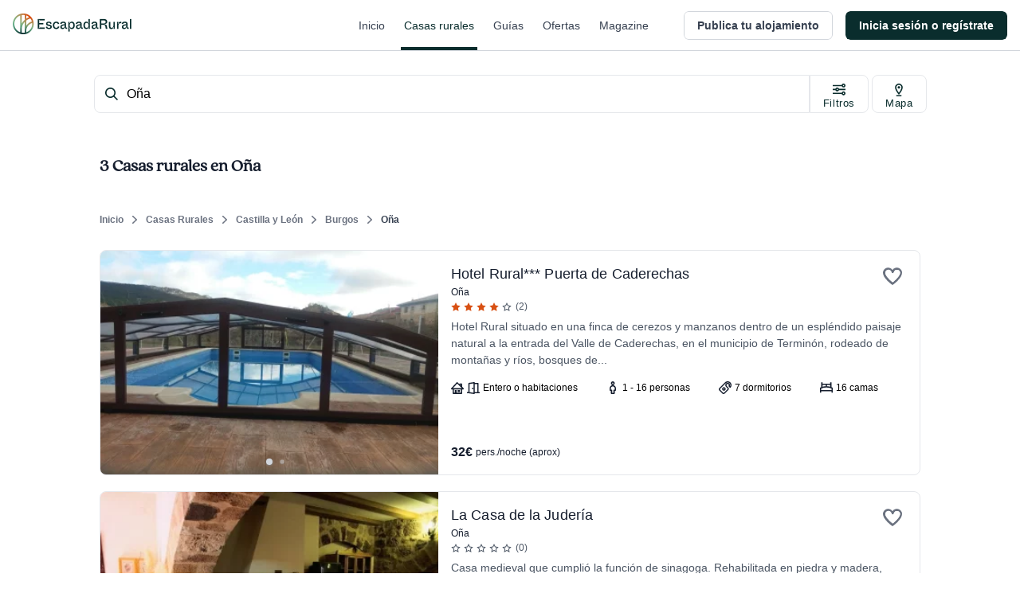

--- FILE ---
content_type: text/javascript
request_url: https://s3-static.escapadarural.com/assets_webpack/js/rurality-ds-cottage-list-setup.3e37f9db0ef0dc0f1fdb.js
body_size: 4779
content:
!function(t){var e={};function n(o){if(e[o])return e[o].exports;var i=e[o]={i:o,l:!1,exports:{}};return t[o].call(i.exports,i,i.exports,n),i.l=!0,i.exports}n.m=t,n.c=e,n.d=function(t,e,o){n.o(t,e)||Object.defineProperty(t,e,{enumerable:!0,get:o})},n.r=function(t){"undefined"!=typeof Symbol&&Symbol.toStringTag&&Object.defineProperty(t,Symbol.toStringTag,{value:"Module"}),Object.defineProperty(t,"__esModule",{value:!0})},n.t=function(t,e){if(1&e&&(t=n(t)),8&e)return t;if(4&e&&"object"==typeof t&&t&&t.__esModule)return t;var o=Object.create(null);if(n.r(o),Object.defineProperty(o,"default",{enumerable:!0,value:t}),2&e&&"string"!=typeof t)for(var i in t)n.d(o,i,function(e){return t[e]}.bind(null,i));return o},n.n=function(t){var e=t&&t.__esModule?function(){return t.default}:function(){return t};return n.d(e,"a",e),e},n.o=function(t,e){return Object.prototype.hasOwnProperty.call(t,e)},n.p="/dist",n(n.s=39)}([,,function(t,e,n){"use strict";function o(t){const e={method:t.method||"POST",headers:{accept:"application/json, text/javascript, */*; q=0.01","accept-language":"es-ES,es;q=0.9,en;q=0.8","cache-control":"no-cache","content-type":"application/x-www-form-urlencoded; charset=UTF-8",pragma:"no-cache","x-requested-with":"XMLHttpRequest"},body:Object.keys(t.data||{}).map((function(e){const n=function(t){return"object"==typeof t?JSON.stringify(t):t}(t.data[e]);return encodeURIComponent(e)+"="+encodeURIComponent(n)})).join("&")};return fetch(t.url,e)}n.d(e,"a",(function(){return i}));const i=async t=>await o(t);e.b=async t=>{const e=await o(t);if(!e.ok&&200!==e.status)throw new Error(e.statusText);return e}},,,,,,,,function(t,e,n){"use strict";n.r(e);const o=function(){const t=function(t,n,o){let i,r;return i=void 0,r=void 0,"object"==typeof n&&(n=JSON.stringify(n)),o?(i=new Date,i.setTime(24*o*60*60*1e3+i.getTime()),r="; expires="+i.toGMTString()):r="",document.cookie=t+"="+n+r+"; path=/;domain="+e()},e=function(){const t=window.location.hostname.split(".");return 1===t.length?window.location.hostname:"."+t[t.length-2]+"."+t[t.length-1]};return{readCookie:function(t){let e,n,o,i,r,a,c;for(n=void 0,o=void 0,i=void 0,r=void 0,c=void 0,r=t+"=",n=document.cookie.split(";"),o=0,i=n.length;o<i;){for(c=n[o];" "===c.charAt(0);)c=c.substring(1,c.length);if(0===c.indexOf(r)){e=void 0,a=c.substring(r.length,c.length);try{e=JSON.parse(a)}catch(t){e=a}return e}o++}return""},createCookie:t,eraseCookie:function(e){return t(e,"",-1)},getDomain:e}};e.default=o,window&&document&&(window.ER=window.ER||{},window.ER.ClientStorage=window.ER.ClientStorage||{},window.ER.ClientStorage.Repository=o())},function(t,e,n){"use strict";n.r(e),n.d(e,"default",(function(){return i}));var o=n(2);class i{constructor(){this.onLoadGoogleDone=!1,this.onLoginInitDone=!1,window.onload=()=>{this.onLoadGoogle()}}onLoadGoogle(){this.onLoadGoogleDone=!0,this.init()}onLoginInit(){this.onLoginInitDone=!0,this.init()}init(){this.onLoadGoogleDone&&this.onLoginInitDone&&(window.google.accounts.id.initialize({client_id:window.rurality.auth.config.client_id,use_fedcm_for_prompt:!0,cancel_on_tap_outside:!1,callback:t=>{this.handleCredentialResponse(t)}}),window.google.accounts.id.prompt(),this.isReady=!0,this.launchPAuthGoogleIdentityReady())}handleCredentialResponse(t){const e=this.decodeJWT(t.credential);this.signIn(e)}decodeJWT(t){const e=t.split(".")[1].replace(/-/g,"+").replace(/_/g,"/"),n=decodeURIComponent(atob(e).split("").map((function(t){return"%"+("00"+t.charCodeAt(0).toString(16)).slice(-2)})).join(""));return JSON.parse(n)}async signIn(t){const e=`//${window.ER.uri.main.authority}${window.ER.uri.prefix}dynamic/g_connect`,n=await Object(o.b)({url:e,data:t}),i=await n.json();if(!0===i.conflict)return this.conflict();if(!0===i.emailHasError)return this.emailHasError();if(!0===i.success)try{const t=new CustomEvent("GoogleIdentityService:userSignedIn");document.dispatchEvent(t)}catch(t){return window.ER.util.refresh()}else if(!1===i.success)return this.signUp(t)}conflict(){return top.location="//"+window.ER.uri.main.authority+window.ER.uri.prefix+"static/conflict?who=google"}emailHasError(){return top.location="//"+window.ER.uri.main.authority+window.ER.uri.prefix+"traveler/email-error"}badEmail(){return top.location="//"+window.ER.uri.main.authority+window.ER.uri.prefix+"static/conflict?cause=mail&who=google"}async signUp(t){const e=`//${window.ER.uri.main.authority}${window.ER.uri.prefix}dynamic/google_prepare_signup`,n=await Object(o.b)({url:e,data:t}),i=await n.text();if("bad_email"===i)return this.badEmail();"undefined"!=typeof var_static&&1===var_static?this.launchSignUpEvent("success",i):this.launchSignUpEvent("openLoginPopup",i)}launchSignUpEvent(t,e){const n=new CustomEvent("GoogleIdentityService:userSignedUp",{detail:{response:t,responseText:e},bubbles:!0,view:window});document.dispatchEvent(n)}launchPAuthGoogleIdentityReady(){const t=new CustomEvent("p-auth-google:google-identity-ready");document.dispatchEvent(t)}}(()=>{function t(){window.rurality=window.rurality||{},window.rurality.auth=window.rurality.auth||{},window.rurality.auth.GoogleIdentityService=new i;const t=new CustomEvent("GoogleIdentityService:loaded");document.dispatchEvent(t)}"loading"===document.readyState?document.addEventListener("DOMContentLoaded",t,{once:!0}):t()})()},function(t,e,n){"use strict";n.r(e),n.d(e,"default",(function(){return o}));class o{constructor(){this.initializationReady=!1,this.userLogged=!1,this.init()}init(){var t,e;if(null!==(t=window.ER)&&void 0!==t&&null!==(e=t.ClientStorage)&&void 0!==e&&e.Repository){const t=window.ER.ClientStorage.Repository.readCookie("logged");t&&1===t?this.initUserLogged():this.initUserNotLogged()}}initUserLogged(){this.initializationReady=!0,this.userLogged=!0,this.authUpdateEvent()}initUserNotLogged(){document.addEventListener("GoogleIdentityService:userSignedIn",()=>{this.initUserLogged()}),window.rurality.auth.GoogleIdentityService.onLoginInit(),this.initializationReady=!0,this.userLogged=!1,this.authUpdateEvent()}authUpdateEvent(){const t=new CustomEvent("AuthService:authUpdateEvent");document.dispatchEvent(t)}refresh(){const t=window.ER.ClientStorage.Repository.readCookie("logged");this.userLogged=t&&1===t}}(()=>{function t(){window.rurality=window.rurality||{},window.rurality.auth=window.rurality.auth||{},window.rurality.auth.AuthService=new o}"loading"===document.readyState?document.addEventListener("DOMContentLoaded",t,{once:!0}):t()})()},function(t,e,n){"use strict";n.r(e);const o={init:function(t){o.initGTM(t)},initGTM:function(t){!function(t,e,n,o,i){t[o]=t[o]||[],t[o].push({"gtm.start":(new Date).getTime(),event:"gtm.js"});const r=e.getElementsByTagName(n)[0],a=e.createElement(n);a.async=!0,a.src="https://www.googletagmanager.com/gtm.js?id="+i,r.parentNode.insertBefore(a,r)}(window,document,"script","dataLayer",t)}};var i,r,a;e.default=o,null===(i=window)||void 0===i||null===(r=i.rurality)||void 0===r||null===(a=r.DidomiService)||void 0===a||a.onReady(()=>{var t;window.ER=window.ER||{},window.ER.ClientStorage=window.ER.ClientStorage||{},window.ER.ClientStorage.GTMService=o,null!==(t=window.ERConstants)&&void 0!==t&&t.gtmId&&window.ER.ClientStorage.GTMService.init(window.ERConstants.gtmId)})},function(t,e,n){"use strict";n.r(e);const o={ga:t=>{console.error("UA GA ERROR: ",t)},gtag:t=>{console.error("UA GTAG ERROR: ",t)},send:t=>{var e,n;null!==(e=window.rurality)&&void 0!==e&&null!==(n=e.DidomiService)&&void 0!==n&&n.hasConsent("c:googleana-4TXnJigR")?window.dataLayer.push(t):(t.eventCallback&&t.eventCallback(),console.log("GA4 is not activated because Analytical cookies are not allowed"))},ecommerce:function(t){var e,n;if(null!==(e=window.rurality)&&void 0!==e&&null!==(n=e.DidomiService)&&void 0!==n&&n.hasConsent("c:googleana-4TXnJigR")){const e=[];null!=t&&t.item_id&&e.push({item_name:t.item_name,item_id:t.item_id,price:t.price||void 0,quantity:"1"});const n={event:t.event,type:t.type||void 0,region_action:t.region_action||void 0,method:t.method||void 0,ecommerce:{currency:"EUR",value:t.price||void 0,transaction_id:t.transaction_id||void 0,items:e}};window.dataLayer.push(n)}else console.log("GA4 is not activated because Analytical cookies are not allowed")}};e.default=o,window&&document&&(window.ER=window.ER||{},window.ER.ClientStorage=window.ER.ClientStorage||{},window.ER.ClientStorage.AnalyticsService=o)},function(t,e,n){"use strict";n.r(e);const o=()=>{const t="",e=window.location.origin+"/api/v2",n="GET";return{async fetch({url:o=t,baseUrl:i=e,method:r=n,headers:a={},body:c={}}={}){try{const t=new Headers({Accept:"application/json","Content-Type":"application/json",...a}),e={method:r,headers:Object.fromEntries(t.entries())};"POST"===r&&(e.body=c?JSON.stringify(c):null);const n=await fetch(`${i}${o}`,e);if(n.ok)return await n.json();{const t=n&&n.message||n.statusText||"FetchService Error";return Promise.reject(t)}}catch(t){throw new Error(t)}}}};e.default=o,window.rurality=window.rurality||{},window.rurality.http=window.rurality.http||{},window.rurality.http.FetchService=o()},function(t,e,n){"use strict";n.r(e);const o={send:t=>{if(window.rurality.DidomiService.hasConsent("google")){const e={event:"ads_event",conversion_value:t.conversion_value,transaction_id:t.transaction_id,email:t.email?t.email:void 0,phone:t.phone?t.phone:void 0};window.dataLayer.push(e)}else t.eventCallback&&t.eventCallback(),console.log("ADS is not activated because Ads cookies are not allowed")}};e.default=o,window&&document&&(window.ER=window.ER||{},window.ER.ClientStorage=window.ER.ClientStorage||{},window.ER.ClientStorage.AdsService=o)},,,,,,,,,function(t,e,n){"use strict";n.r(e);var o={user:{bots:{consentRequired:!1,types:["crawlers","performance"],extraUserAgents:[]}}};const i=/staticPagesModule-cookies|staticPagesModule-privacyMain|usersModule-travelerLogin|source_is_app|usersModule-signIn/,r={onReady(t){window.didomiOnReady.push(t)},init(){window.didomiOnReady=window.didomiOnReady||[],"complete"===document.readyState?this.load():document.addEventListener("DOMContentLoaded",this.load)},async load(){window.didomiConfig=o;null==document.body.className.match(i)&&(window.gdprAppliesGlobally=!0,function(){function t(t,e,n){"function"==typeof n&&(window.__cmpBuffer||(window.__cmpBuffer=[]),"ping"===t?n({gdprAppliesGlobally:window.gdprAppliesGlobally,cmpLoaded:!1},!0):window.__cmpBuffer.push({command:t,parameter:e,callback:n}))}function e(t){if(!window.__cmp||!0!==window.__cmp.stub)return;if(!t.data)return;const e="string"==typeof t.data;let n;try{n=e?JSON.parse(t.data):t.data}catch(t){return}if(n.__cmpCall){const o=n.__cmpCall;window.__cmp(o.command,o.parameter,(function(n,i){const r={__cmpReturn:{returnValue:n,success:i,callId:o.callId}};t.source.postMessage(e?JSON.stringify(r):r,"*")}))}}t.stub=!0,"function"!=typeof window.__cmp&&(window.__cmp=t,window.addEventListener?window.addEventListener("message",e,!1):window.attachEvent("onmessage",e)),function t(){if(!window.frames.__cmpLocator)if(document.body&&document.body.firstChild){const t=document.body,e=document.createElement("iframe");e.style.display="none",e.name="__cmpLocator",e.title="cmpLocator",t.insertBefore(e,t.firstChild)}else setTimeout(t,5)}()}(),function(t,e){const n=document.createElement("script");n.id="spcloader",n.type="text/javascript",n.async=!0,n.src="https://sdk.privacy-center.org/40417c5a-7e8d-476d-a9c8-9dd9af934316/loader.js?target_type=notice&target=2yqNqzpf",n.charset="utf-8";const o=document.getElementsByTagName("script")[0];o.parentNode.insertBefore(n,o)}())},hasConsent(t){var e;return null===(e=window.Didomi)||void 0===e?void 0:e.getUserConsentStatus(window.Didomi.Purposes.Cookies,t)},showPreferences(){var t;null===(t=window.Didomi)||void 0===t||t.preferences.show()}};e.default=r;window&&document&&(window.rurality=window.rurality||{},window.rurality.DidomiService=r,window.rurality.DidomiService.init())},function(t,e,n){"use strict";n.r(e);
/**
 * tua-body-scroll-lock v1.2.1
 * (c) 2021 Evinma, BuptStEve
 * @license MIT
 */
var o=function(){return"undefined"==typeof window},i=function(t){t=t||navigator.userAgent;var e=/(iPad).*OS\s([\d_]+)/.test(t);return{ios:!e&&/(iPhone\sOS)\s([\d_]+)/.test(t)||e,android:/(Android);?[\s/]+([\d.]+)?/.test(t)}};var r=0,a=0,c=0,d=null,s=!1,l=[],u=function(t){if(o())return!1;if(!t)throw new Error("options must be provided");var e=!1,n={get passive(){e=!0}},i=function(){};window.addEventListener("__TUA_BSL_TEST_PASSIVE__",i,n),window.removeEventListener("__TUA_BSL_TEST_PASSIVE__",i,n);var r=t.capture;return e?t:void 0!==r&&r}({passive:!1}),w=!o()&&"scrollBehavior"in document.documentElement.style,f=function(t){t.cancelable&&t.preventDefault()},p=function(t){if(!o()){if(i().ios){if(t)(Array.isArray(t)?t:[t]).forEach((function(t){t&&-1===l.indexOf(t)&&(t.ontouchstart=function(t){a=t.targetTouches[0].clientY,c=t.targetTouches[0].clientX},t.ontouchmove=function(e){1===e.targetTouches.length&&function(t,e){if(e){var n=e.scrollTop,o=e.scrollLeft,i=e.scrollWidth,r=e.scrollHeight,d=e.clientWidth,s=e.clientHeight,l=t.targetTouches[0].clientX-c,u=t.targetTouches[0].clientY-a,w=Math.abs(u)>Math.abs(l);if(w&&(u>0&&0===n||u<0&&n+s+1>=r)||!w&&(l>0&&0===o||l<0&&o+d+1>=i))return f(t)}t.stopPropagation()}(e,t)},l.push(t))}));s||(document.addEventListener("touchmove",f,u),s=!0)}else r<=0&&(d=i().android?(e=document.documentElement,n=document.body,p=e.scrollTop||n.scrollTop,g=Object.assign({},e.style),h=Object.assign({},n.style),e.style.height="100%",e.style.overflow="hidden",n.style.top="-".concat(p,"px"),n.style.width="100%",n.style.height="auto",n.style.position="fixed",n.style.overflow="hidden",function(){e.style.height=g.height||"",e.style.overflow=g.overflow||"",["top","width","height","overflow","position"].forEach((function(t){n.style[t]=h[t]||""})),w?window.scrollTo({top:p,behavior:"instant"}):window.scrollTo(0,p)}):function(){var t=document.body,e=Object.assign({},t.style),n=window.innerWidth-t.clientWidth;return t.style.overflow="hidden",t.style.boxSizing="border-box",t.style.paddingRight="".concat(n,"px"),function(){["overflow","boxSizing","paddingRight"].forEach((function(n){t.style[n]=e[n]||""}))}}());var e,n,p,g,h;r+=1}};const g=()=>({lock(t){p(t)},unlock(t){!function(t){if(!(o()||(r-=1)>0))if(i().ios||"function"!=typeof d){if(t)(Array.isArray(t)?t:[t]).forEach((function(t){var e=l.indexOf(t);-1!==e&&(t.ontouchmove=null,t.ontouchstart=null,l.splice(e,1))}));s&&(document.removeEventListener("touchmove",f,u),s=!1)}else d()}(t)},clearBodyLocks(t){!function(){if(!o())if(r=0,i().ios||"function"!=typeof d){if(l.length)for(var t=l.pop();t;)t.ontouchmove=null,t.ontouchstart=null,t=l.pop();s&&(document.removeEventListener("touchmove",f,u),s=!1)}else d()}()}});e.default=g;(()=>{function t(){window.rurality=window.rurality||{},window.rurality.scroll=window.rurality.scroll||{},window.rurality.scroll.ScrollService=g()}"loading"===document.readyState?document.addEventListener("DOMContentLoaded",t,{once:!0}):t()})()},,,,,,,,,,,,,function(t,e,n){n(10),n(25),n(11),n(12),n(13),n(14),n(26),n(15),t.exports=n(16)}]);

--- FILE ---
content_type: application/javascript; charset=UTF-8
request_url: https://dev.visualwebsiteoptimizer.com/j.php?a=847880&u=https%3A%2F%2Fwww.escapadarural.com%2Fcasas-rurales%2Fona&vn=2.1&x=true
body_size: 13556
content:
(function(){function _vwo_err(e){function gE(e,a){return"https://dev.visualwebsiteoptimizer.com/ee.gif?a=847880&s=j.php&_cu="+encodeURIComponent(window.location.href)+"&e="+encodeURIComponent(e&&e.message&&e.message.substring(0,1e3)+"&vn=")+(e&&e.code?"&code="+e.code:"")+(e&&e.type?"&type="+e.type:"")+(e&&e.status?"&status="+e.status:"")+(a||"")}var vwo_e=gE(e);try{typeof navigator.sendBeacon==="function"?navigator.sendBeacon(vwo_e):(new Image).src=vwo_e}catch(err){}}try{var extE=0,prevMode=false;window._VWO_Jphp_StartTime = (window.performance && typeof window.performance.now === 'function' ? window.performance.now() : new Date().getTime());;;(function(){window._VWO=window._VWO||{};var aC=window._vwo_code;if(typeof aC==='undefined'){window._vwo_mt='dupCode';return;}if(window._VWO.sCL){window._vwo_mt='dupCode';window._VWO.sCDD=true;try{if(aC){clearTimeout(window._vwo_settings_timer);var h=document.querySelectorAll('#_vis_opt_path_hides');var x=h[h.length>1?1:0];x&&x.remove();}}catch(e){}return;}window._VWO.sCL=true;;window._vwo_mt="live";var localPreviewObject={};var previewKey="_vis_preview_"+847880;var wL=window.location;;try{localPreviewObject[previewKey]=window.localStorage.getItem(previewKey);JSON.parse(localPreviewObject[previewKey])}catch(e){localPreviewObject[previewKey]=""}try{window._vwo_tm="";var getMode=function(e){var n;if(window.name.indexOf(e)>-1){n=window.name}else{n=wL.search.match("_vwo_m=([^&]*)");n=n&&atob(decodeURIComponent(n[1]))}return n&&JSON.parse(n)};var ccMode=getMode("_vwo_cc");if(window.name.indexOf("_vis_heatmap")>-1||window.name.indexOf("_vis_editor")>-1||ccMode||window.name.indexOf("_vis_preview")>-1){try{if(ccMode){window._vwo_mt=decodeURIComponent(wL.search.match("_vwo_m=([^&]*)")[1])}else if(window.name&&JSON.parse(window.name)){window._vwo_mt=window.name}}catch(e){if(window._vwo_tm)window._vwo_mt=window._vwo_tm}}else if(window._vwo_tm.length){window._vwo_mt=window._vwo_tm}else if(location.href.indexOf("_vis_opt_preview_combination")!==-1&&location.href.indexOf("_vis_test_id")!==-1){window._vwo_mt="sharedPreview"}else if(localPreviewObject[previewKey]){window._vwo_mt=JSON.stringify(localPreviewObject)}if(window._vwo_mt!=="live"){;if(typeof extE!=="undefined"){extE=1}if(!getMode("_vwo_cc")){(function(){var cParam='';try{if(window.VWO&&window.VWO.appliedCampaigns){var campaigns=window.VWO.appliedCampaigns;for(var cId in campaigns){if(campaigns.hasOwnProperty(cId)){var v=campaigns[cId].v;if(cId&&v){cParam='&c='+cId+'-'+v+'-1';break;}}}}}catch(e){}var prevMode=false;_vwo_code.load('https://dev.visualwebsiteoptimizer.com/j.php?mode='+encodeURIComponent(window._vwo_mt)+'&a=847880&f=1&u='+encodeURIComponent(window._vis_opt_url||document.URL)+'&eventArch=true'+'&x=true'+cParam,{sL:window._vwo_code.sL});if(window._vwo_code.sL){prevMode=true;}})();}else{(function(){window._vwo_code&&window._vwo_code.finish();_vwo_ccc={u:"/j.php?a=847880&u=https%3A%2F%2Fwww.escapadarural.com%2Fcasas-rurales%2Fona&vn=2.1&x=true"};var s=document.createElement("script");s.src="https://app.vwo.com/visitor-behavior-analysis/dist/codechecker/cc.min.js?r="+Math.random();document.head.appendChild(s)})()}}}catch(e){var vwo_e=new Image;vwo_e.src="https://dev.visualwebsiteoptimizer.com/ee.gif?s=mode_det&e="+encodeURIComponent(e&&e.stack&&e.stack.substring(0,1e3)+"&vn=");aC&&window._vwo_code.finish()}})();
;;window._vwo_cookieDomain="escapadarural.com";;;;_vwo_surveyAssetsBaseUrl="https://cdn.visualwebsiteoptimizer.com/";;if(prevMode){return}if(window._vwo_mt === "live"){window.VWO=window.VWO||[];window._vwo_acc_id=847880;window.VWO._=window.VWO._||{};;;window.VWO.visUuid="D6584D273F169D8B73033775AF5D0D716|25b98f7db63f12244ee075f5ffc50e93";
;_vwo_code.sT=_vwo_code.finished();(function(c,a,e,d,b,z,g,sT){if(window.VWO._&&window.VWO._.isBot)return;const cookiePrefix=window._vwoCc&&window._vwoCc.cookiePrefix||"";const useLocalStorage=sT==="ls";const cookieName=cookiePrefix+"_vwo_uuid_v2";const escapedCookieName=cookieName.replace(/([.*+?^${}()|[\]\\])/g,"\\$1");const cookieDomain=g;function getValue(){if(useLocalStorage){return localStorage.getItem(cookieName)}else{const regex=new RegExp("(^|;\\s*)"+escapedCookieName+"=([^;]*)");const match=e.cookie.match(regex);return match?decodeURIComponent(match[2]):null}}function setValue(value,days){if(useLocalStorage){localStorage.setItem(cookieName,value)}else{e.cookie=cookieName+"="+value+"; expires="+new Date(864e5*days+ +new Date).toGMTString()+"; domain="+cookieDomain+"; path=/"}}let existingValue=null;if(sT){const cookieRegex=new RegExp("(^|;\\s*)"+escapedCookieName+"=([^;]*)");const cookieMatch=e.cookie.match(cookieRegex);const cookieValue=cookieMatch?decodeURIComponent(cookieMatch[2]):null;const lsValue=localStorage.getItem(cookieName);if(useLocalStorage){if(lsValue){existingValue=lsValue;if(cookieValue){e.cookie=cookieName+"=; expires=Thu, 01 Jan 1970 00:00:01 GMT; domain="+cookieDomain+"; path=/"}}else if(cookieValue){localStorage.setItem(cookieName,cookieValue);e.cookie=cookieName+"=; expires=Thu, 01 Jan 1970 00:00:01 GMT; domain="+cookieDomain+"; path=/";existingValue=cookieValue}}else{if(cookieValue){existingValue=cookieValue;if(lsValue){localStorage.removeItem(cookieName)}}else if(lsValue){e.cookie=cookieName+"="+lsValue+"; expires="+new Date(864e5*366+ +new Date).toGMTString()+"; domain="+cookieDomain+"; path=/";localStorage.removeItem(cookieName);existingValue=lsValue}}a=existingValue||a}else{const regex=new RegExp("(^|;\\s*)"+escapedCookieName+"=([^;]*)");const match=e.cookie.match(regex);a=match?decodeURIComponent(match[2]):a}-1==e.cookie.indexOf("_vis_opt_out")&&-1==d.location.href.indexOf("vwo_opt_out=1")&&(window.VWO.visUuid=a),a=a.split("|"),b=new Image,g=window._vis_opt_domain||c||d.location.hostname.replace(/^www\./,""),b.src="https://dev.visualwebsiteoptimizer.com/eu01/v.gif?cd="+(window._vis_opt_cookieDays||0)+"&a=847880&d="+encodeURIComponent(d.location.hostname.replace(/^www\./,"") || c)+"&u="+a[0]+"&h="+a[1]+"&t="+z,d.vwo_iehack_queue=[b],setValue(a.join("|"),366)})("escapadarural.com",window.VWO.visUuid,document,window,0,_vwo_code.sT,"escapadarural.com","false"||null);
;clearTimeout(window._vwo_settings_timer);window._vwo_settings_timer=null;;;;;var vwoCode=window._vwo_code;if(vwoCode.filterConfig&&vwoCode.filterConfig.filterTime==="balanced"){vwoCode.removeLoaderAndOverlay()}var vwo_CIF=false;var UAP=false;;;var _vwo_style=document.getElementById('_vis_opt_path_hides'),_vwo_css=(vwoCode.hide_element_style?vwoCode.hide_element_style():'{opacity:0 !important;filter:alpha(opacity=0) !important;background:none !important;transition:none !important;}')+':root {--vwo-el-opacity:0 !important;--vwo-el-filter:alpha(opacity=0) !important;--vwo-el-bg:none !important;--vwo-el-ts:none !important;}',_vwo_text=".grid.grid-cols-8.gap-2 a div.grid.grid-cols-2.w-fit > div:nth-child(2),.lg\\:w-8\\\/12 .grid.grid-cols-2.w-fit.sm\\:flex > div:nth-child(2),.c-resultInfo .c-result--items .c-result--item.capacity,.grid.grid-cols-8.gap-2 a div.grid.grid-cols-2.w-fit > div,.lg\\:w-8\\\/12 .grid.grid-cols-2.w-fit.sm\\:flex > div,.c-resultInfo .c-result--items .c-result--item.capacity" + _vwo_css;if (_vwo_style) { var e = _vwo_style.classList.contains("_vis_hide_layer") && _vwo_style; if (UAP && !UAP() && vwo_CIF && !vwo_CIF()) { e ? e.parentNode.removeChild(e) : _vwo_style.parentNode.removeChild(_vwo_style) } else { if (e) { var t = _vwo_style = document.createElement("style"), o = document.getElementsByTagName("head")[0], s = document.querySelector("#vwoCode"); t.setAttribute("id", "_vis_opt_path_hides"), s && t.setAttribute("nonce", s.nonce), t.setAttribute("type", "text/css"), o.appendChild(t) } if (_vwo_style.styleSheet) _vwo_style.styleSheet.cssText = _vwo_text; else { var l = document.createTextNode(_vwo_text); _vwo_style.appendChild(l) } e ? e.parentNode.removeChild(e) : _vwo_style.removeChild(_vwo_style.childNodes[0])}};window.VWO.ssMeta = { enabled: 0, noSS: 0 };;;VWO._=VWO._||{};window._vwo_clicks=false;VWO._.allSettings=(function(){return{dataStore:{campaigns:{95:{"id":95,"ss":null,"multiple_domains":0,"name":"GTM contact (contacto simple) Report","status":"RUNNING","metrics":[{"id":1,"metricId":777244,"type":"m"}],"type":"INSIGHTS_METRIC","clickmap":0,"version":2,"exclude_url":"","ibe":0,"goals":{"1":{"mca":false,"identifier":"gtm.contact","type":"CUSTOM_GOAL"}},"triggers":[16426554],"ep":1753091640000,"sections":{"1":{"triggers":[],"path":"","variations":[]}},"mt":{"1":"6767212"},"cEV":1,"combs":[],"stag":0,"comb_n":[],"globalCode":[],"manual":false,"urlRegex":".*","segment_code":"true","pc_traffic":100}, 87:{"id":87,"ss":null,"multiple_domains":0,"name":"Happy Path - Reserva online","status":"RUNNING","metrics":[{"id":1,"metricId":0,"type":"g"},{"id":2,"metricId":0,"type":"g"},{"id":3,"metricId":0,"type":"g"},{"id":4,"metricId":0,"type":"g"},{"id":5,"metricId":737485,"type":"m"}],"type":"INSIGHTS_FUNNEL","clickmap":0,"version":2,"exclude_url":"","ibe":0,"goals":{"3":{"mca":true,"identifier":"vwo_pageView","type":"CUSTOM_GOAL"},"1":{"mca":true,"identifier":"vwo_pageView","type":"CUSTOM_GOAL"},"5":{"mca":true,"identifier":"gtm.purchase","type":"CUSTOM_GOAL"},"4":{"mca":true,"identifier":"vwo_pageView","type":"CUSTOM_GOAL"},"2":{"mca":true,"identifier":"vwo_pageView","type":"CUSTOM_GOAL"}},"triggers":[15365828],"ep":1750344473000,"sections":{"1":{"triggers":[],"globalWidgetSnippetIds":{"1":[]},"path":"","variations":{"1":[]}}},"mt":{"3":"15365837","1":"15365831","5":"6334249","4":"15365840","2":"15365834"},"cEV":1,"combs":{"1":1},"stag":0,"comb_n":{"1":"website"},"globalCode":[],"manual":false,"urlRegex":".*","segment_code":"true","pc_traffic":100}, 89:{"id":89,"ss":null,"multiple_domains":0,"name":"Happy Path - Contacto simple","status":"RUNNING","metrics":[{"id":1,"metricId":0,"type":"g"},{"id":2,"metricId":0,"type":"g"},{"id":3,"metricId":0,"type":"g"},{"id":4,"metricId":777244,"type":"m"}],"type":"INSIGHTS_FUNNEL","clickmap":0,"version":2,"exclude_url":"","ibe":0,"goals":{"3":{"mca":true,"identifier":"vwo_pageView","type":"CUSTOM_GOAL"},"1":{"mca":true,"identifier":"vwo_pageView","type":"CUSTOM_GOAL"},"4":{"mca":true,"identifier":"gtm.contact","type":"CUSTOM_GOAL"},"2":{"mca":true,"identifier":"vwo_pageView","type":"CUSTOM_GOAL"}},"triggers":[15365810],"ep":1750344991000,"sections":{"1":{"triggers":[],"globalWidgetSnippetIds":{"1":[]},"path":"","variations":{"1":[]}}},"mt":{"3":"15365819","1":"15365813","4":"6767212","2":"15365816"},"cEV":1,"combs":{"1":1},"stag":0,"comb_n":{"1":"website"},"globalCode":[],"manual":false,"urlRegex":".*","segment_code":"true","pc_traffic":100}, 90:{"id":90,"ss":null,"multiple_domains":0,"name":"GTM Purchase (Prereserva) Report","status":"RUNNING","metrics":[{"id":1,"metricId":839848,"type":"m"}],"type":"INSIGHTS_METRIC","clickmap":0,"version":2,"exclude_url":"","ibe":0,"goals":{"1":{"mca":false,"identifier":"gtm.purchase","type":"CUSTOM_GOAL"}},"triggers":[16425207],"ep":1750400971000,"sections":{"1":{"triggers":[],"path":"","variations":[]}},"mt":{"1":"7325560"},"cEV":1,"combs":[],"stag":0,"comb_n":[],"globalCode":[],"manual":false,"urlRegex":".*","segment_code":"true","pc_traffic":100}, 92:{"id":92,"ss":null,"multiple_domains":0,"name":"Funnel uso Mapa","status":"RUNNING","metrics":[{"id":1,"metricId":0,"type":"g"},{"id":2,"metricId":0,"type":"g"},{"id":3,"metricId":0,"type":"g"},{"id":4,"metricId":0,"type":"g"}],"type":"INSIGHTS_FUNNEL","clickmap":0,"version":2,"exclude_url":"","ibe":0,"goals":{"3":{"mca":true,"identifier":"vwo_pageView","type":"CUSTOM_GOAL"},"1":{"mca":true,"identifier":"vwo_pageView","type":"CUSTOM_GOAL"},"4":{"mca":true,"identifier":"gtm.ficha_CRV-a-cualquier-solicitud","type":"CUSTOM_GOAL"},"2":{"mca":true,"identifier":"vwo_pageView","type":"CUSTOM_GOAL"}},"triggers":[15576650],"ep":1750934978000,"sections":{"1":{"triggers":[],"globalWidgetSnippetIds":{"1":[]},"path":"","variations":{"1":[]}}},"mt":{"3":"15576659","1":"15576653","4":"15576662","2":"15576656"},"cEV":1,"combs":{"1":1},"stag":0,"comb_n":{"1":"website"},"globalCode":[],"manual":false,"urlRegex":".*","segment_code":"true","pc_traffic":100}, 85:{"id":85,"ss":null,"multiple_domains":0,"name":"Happy Path - PR","status":"RUNNING","metrics":[{"id":1,"metricId":0,"type":"g"},{"id":2,"metricId":0,"type":"g"},{"id":3,"metricId":0,"type":"g"},{"id":4,"metricId":0,"type":"g"},{"id":5,"metricId":839848,"type":"m"}],"type":"INSIGHTS_FUNNEL","clickmap":0,"version":2,"exclude_url":"","ibe":0,"goals":{"3":{"mca":true,"identifier":"vwo_pageView","type":"CUSTOM_GOAL"},"1":{"mca":true,"identifier":"vwo_pageView","type":"CUSTOM_GOAL"},"5":{"mca":true,"identifier":"gtm.purchase","type":"CUSTOM_GOAL"},"4":{"mca":true,"identifier":"vwo_pageView","type":"CUSTOM_GOAL"},"2":{"mca":true,"identifier":"vwo_pageView","type":"CUSTOM_GOAL"}},"triggers":[15364895],"ep":1750342956000,"sections":{"1":{"triggers":[],"globalWidgetSnippetIds":{"1":[]},"path":"","variations":{"1":[]}}},"mt":{"3":"15364904","1":"15364898","5":"7325560","4":"15364907","2":"15364901"},"cEV":1,"combs":{"1":1},"stag":0,"comb_n":{"1":"website"},"globalCode":[],"manual":false,"urlRegex":".*","segment_code":"true","pc_traffic":100}, 94:{"id":94,"ss":null,"multiple_domains":0,"name":"GTM Conversión a cualquier solicitud Report","status":"RUNNING","metrics":[{"id":1,"metricId":1237234,"type":"m"}],"type":"INSIGHTS_METRIC","clickmap":0,"version":2,"exclude_url":"","ibe":0,"goals":{"1":{"mca":false,"identifier":"gtm.ficha_CRV-a-cualquier-solicitud","type":"CUSTOM_GOAL"}},"triggers":[16426551],"ep":1753091632000,"sections":{"1":{"triggers":[],"path":"","variations":[]}},"mt":{"1":"11763337"},"cEV":1,"combs":[],"stag":0,"comb_n":[],"globalCode":[],"manual":false,"urlRegex":".*","segment_code":"true","pc_traffic":100}, 57:{"id":57,"ss":null,"multiple_domains":0,"name":"Heatmap","status":"RUNNING","metrics":[],"type":"ANALYZE_HEATMAP","clickmap":0,"version":2,"exclude_url":"","ibe":0,"comb_n":{"1":"website"},"cEV":1,"triggers":[14821273],"ep":1741889218000,"segment_code":"true","mt":[],"goals":{"1":{"mca":false,"excludeUrl":"","type":"ENGAGEMENT","pUrl":"^.*$","urlRegex":"^.*$"}},"combs":{"1":1},"stag":0,"sections":{"1":{"triggers":[],"globalWidgetSnippetIds":{"1":[]},"variation_names":{"1":"website"},"path":"","variations":{"1":[]}}},"globalCode":[],"manual":false,"urlRegex":"^.*$","main":true,"pc_traffic":100}, 58:{"id":58,"ss":null,"multiple_domains":0,"name":"Recording","aK":1,"status":"RUNNING","metrics":[],"bl":"","type":"ANALYZE_RECORDING","wl":"","version":2,"sections":{"1":{"triggers":[],"globalWidgetSnippetIds":{"1":[]},"path":"","variations":{"1":[]}}},"exclude_url":"","ibe":0,"goals":{"1":{"mca":false,"excludeUrl":"","type":"ENGAGEMENT","pUrl":"^.*$","urlRegex":"^.*$"}},"triggers":[14928911],"cEV":1,"ep":1741889224000,"urlRegex":"^.*$","mt":[],"comb_n":{"1":"website"},"combs":{"1":1},"stag":0,"segment_code":"true","globalCode":[],"manual":false,"main":true,"clickmap":0,"pc_traffic":100}, 68:{"id":68,"ss":null,"multiple_domains":0,"name":"Happy path - a cualquier solicitud","status":"RUNNING","metrics":[{"id":1,"metricId":0,"type":"g"},{"id":2,"metricId":0,"type":"g"},{"id":3,"metricId":0,"type":"g"}],"type":"INSIGHTS_FUNNEL","clickmap":0,"version":2,"exclude_url":"","ibe":0,"goals":{"3":{"mca":true,"identifier":"gtm.ficha_CRV-a-cualquier-solicitud","type":"CUSTOM_GOAL"},"1":{"mca":true,"identifier":"vwo_pageView","type":"CUSTOM_GOAL"},"2":{"mca":true,"identifier":"vwo_pageView","type":"CUSTOM_GOAL"}},"triggers":[14928401],"ep":1749130991000,"sections":{"1":{"triggers":[],"globalWidgetSnippetIds":{"1":[]},"path":"","variations":{"1":[]}}},"mt":{"3":"14928410","1":"14928404","2":"14928407"},"cEV":1,"combs":{"1":1},"stag":0,"comb_n":{"1":"website"},"globalCode":[],"manual":false,"urlRegex":".*","segment_code":"true","pc_traffic":100}, 98:{"id":98,"ss":null,"multiple_domains":0,"name":"GTM ver teléfono Report","status":"RUNNING","metrics":[{"id":1,"metricId":1035597,"type":"m"}],"type":"INSIGHTS_METRIC","clickmap":0,"version":2,"exclude_url":"","ibe":0,"goals":{"1":{"mca":false,"identifier":"gtm.view_phone","type":"CUSTOM_GOAL"}},"triggers":[16426563],"ep":1753091667000,"sections":{"1":{"triggers":[],"path":"","variations":[]}},"mt":{"1":"9311769"},"cEV":1,"combs":[],"stag":0,"comb_n":[],"globalCode":[],"manual":false,"urlRegex":".*","segment_code":"true","pc_traffic":100}, 97:{"id":97,"ss":null,"multiple_domains":0,"name":"GTM visita al carrito (\/precios) Report","status":"RUNNING","metrics":[{"id":1,"metricId":1035633,"type":"m"}],"type":"INSIGHTS_METRIC","clickmap":0,"version":2,"exclude_url":"","ibe":0,"goals":{"1":{"mca":false,"identifier":"gtm.view_cart","type":"CUSTOM_GOAL"}},"triggers":[16426560],"ep":1753091652000,"sections":{"1":{"triggers":[],"path":"","variations":[]}},"mt":{"1":"9501093"},"cEV":1,"combs":[],"stag":0,"comb_n":[],"globalCode":[],"manual":false,"urlRegex":".*","segment_code":"true","pc_traffic":100}, 96:{"id":96,"ss":null,"multiple_domains":0,"name":"GTM purchase (compra RO) Report","status":"RUNNING","metrics":[{"id":1,"metricId":737485,"type":"m"}],"type":"INSIGHTS_METRIC","clickmap":0,"version":2,"exclude_url":"","ibe":0,"goals":{"1":{"mca":false,"identifier":"gtm.purchase","type":"CUSTOM_GOAL"}},"triggers":[16426557],"ep":1753091644000,"sections":{"1":{"triggers":[],"path":"","variations":[]}},"mt":{"1":"6334249"},"cEV":1,"combs":[],"stag":0,"comb_n":[],"globalCode":[],"manual":false,"urlRegex":".*","segment_code":"true","pc_traffic":100}, 128:{"id":128,"ss":null,"multiple_domains":0,"muts":{"post":{"refresh":true,"enabled":true}},"varSegAllowed":false,"goals":{"3":{"mca":false,"identifier":"gtm.purchase","type":"CUSTOM_GOAL"},"1":{"mca":false,"identifier":"vwo_pageView","type":"CUSTOM_GOAL"},"5":{"mca":false,"identifier":"gtm.purchase","type":"CUSTOM_GOAL"},"6":{"mca":false,"identifier":"gtm.view_phone","type":"CUSTOM_GOAL"},"7":{"mca":false,"identifier":"gtm.view_cart","type":"CUSTOM_GOAL"},"4":{"mca":false,"identifier":"gtm.contact","type":"CUSTOM_GOAL"},"2":{"mca":false,"identifier":"gtm.ficha_CRV-a-cualquier-solicitud","type":"CUSTOM_GOAL"}},"pgre":true,"status":"RUNNING","metrics":[{"id":1,"metricId":2116297,"type":"m"},{"id":2,"metricId":1237234,"type":"m"},{"id":3,"metricId":839848,"type":"m"},{"id":4,"metricId":777244,"type":"m"},{"id":5,"metricId":737485,"type":"m"},{"id":6,"metricId":1035597,"type":"m"},{"id":7,"metricId":1035633,"type":"m"}],"triggers":["22005169"],"type":"VISUAL_AB","clickmap":0,"version":4,"comb_n":{"3":"Sin-detalle-info","1":"Control","2":"Sin-personas"},"exclude_url":"","ibe":0,"cEV":1,"GTM":1,"ps":false,"ep":1768923658000,"urlRegex":"||||","mt":{"3":"7325560","1":"22038817","5":"6334249","6":"9311769","7":"9501093","4":"6767212","2":"11763337"},"pg_config":["3146428"],"combs":{"3":0.333333,"1":0.333333,"2":0.333333},"stag":0,"sections":{"1":{"triggers":[],"editorXPaths":{"3":[],"1":[],"2":[]},"globalWidgetSnippetIds":{"3":[],"1":[],"2":[]},"variation_names":{"3":"Sin-detalle-info","1":"Control","2":"Sin-personas"},"variations":{"3":[{"rtag":"R_847880_128_1_3_0","cpath":".grid.grid-cols-8.gap-2 a div.grid.grid-cols-2.w-fit > div,.lg\\:w-8\\\/12 .grid.grid-cols-2.w-fit.sm\\:flex > div,.c-resultInfo .c-result--items .c-result--item.capacity","tag":"C_847880_128_1_3_0","xpath":"HEAD"}],"1":[],"2":[{"rtag":"R_847880_128_1_2_0","cpath":".grid.grid-cols-8.gap-2 a div.grid.grid-cols-2.w-fit > div:nth-child(2),.lg\\:w-8\\\/12 .grid.grid-cols-2.w-fit.sm\\:flex > div:nth-child(2),.c-resultInfo .c-result--items .c-result--item.capacity","tag":"C_847880_128_1_2_0","xpath":"HEAD"}]},"path":"","segment":{"3":1,"1":1,"2":1}}},"globalCode":[],"manual":false,"name":"42 - Quitar info personas en resultados card en listados","segment_code":"true","pc_traffic":50}, 79:{"id":79,"ss":null,"multiple_domains":0,"name":"Funnel Alta de Alojamiento","status":"RUNNING","metrics":[{"id":1,"metricId":0,"type":"g"},{"id":2,"metricId":0,"type":"g"},{"id":3,"metricId":0,"type":"g"}],"type":"INSIGHTS_FUNNEL","clickmap":0,"version":2,"exclude_url":"","ibe":0,"goals":{"3":{"mca":true,"identifier":"vwo_pageView","type":"CUSTOM_GOAL"},"1":{"mca":true,"identifier":"vwo_pageView","type":"CUSTOM_GOAL"},"2":{"mca":true,"identifier":"vwo_dom_click","url":"#__nuxt > div > div > div > main > div.flex.flex-1.flex-col.px-4.sm\\:px-6.lg\\:flex-none.lg\\:px-20.xl\\:px-24.w-full.max-w-sm.lg\\:max-w-md.box-content.mx-auto > div > div > form > div.flex.flex-col.items-center > button","type":"CUSTOM_GOAL"}},"triggers":[15353195],"ep":1750324822000,"sections":{"1":{"triggers":[],"globalWidgetSnippetIds":{"1":[]},"path":"","variations":{"1":[]}}},"mt":{"3":"15353204","1":"15353198","2":"15353201"},"cEV":1,"combs":{"1":1},"stag":0,"comb_n":{"1":"website"},"globalCode":[],"manual":false,"urlRegex":".*","segment_code":"true","pc_traffic":100}, 81:{"id":81,"ss":null,"multiple_domains":0,"name":"Funnel vincular iCal","status":"RUNNING","metrics":[{"id":1,"metricId":0,"type":"g"},{"id":2,"metricId":0,"type":"g"},{"id":3,"metricId":0,"type":"g"},{"id":4,"metricId":0,"type":"g"}],"type":"INSIGHTS_FUNNEL","clickmap":0,"version":2,"exclude_url":"","ibe":0,"goals":{"3":{"mca":true,"identifier":"vwo_pageView","type":"CUSTOM_GOAL"},"1":{"mca":true,"identifier":"vwo_pageView","type":"CUSTOM_GOAL"},"4":{"mca":true,"identifier":"vwo_dom_click","url":"#__nuxt > div > div > div.flex-1.flex > main > div > div.t-admin-panel.max-w-5xl.mx-0.lg\\:mx-6.border.border-transparent.lg\\:border-gray-200.bg-white.lg\\:shadow.lg\\:rounded-xl.my-6.overflow-hidden > div.t-admin-panel-footer.bg-gray-50.px-4.sm\\:px-6.py-5.flex.justify-end > button","type":"CUSTOM_GOAL"},"2":{"mca":true,"identifier":"vwo_dom_click","url":"#__nuxt > div > div > div.flex-1.flex > main > div > div:nth-child(2) > div.t-admin-panel-body.px-4.py-5.sm\\:px-6 > div > div.grow-0 > button","type":"CUSTOM_GOAL"}},"triggers":[15354125],"ep":1750326622000,"sections":{"1":{"triggers":[],"globalWidgetSnippetIds":{"1":[]},"path":"","variations":{"1":[]}}},"mt":{"3":"15354134","1":"15354128","4":"15354137","2":"15354131"},"cEV":1,"combs":{"1":1},"stag":0,"comb_n":{"1":"website"},"globalCode":[],"manual":false,"urlRegex":".*","segment_code":"true","pc_traffic":100}, 127:{"id":127,"ss":null,"multiple_domains":0,"muts":{"post":{"refresh":true,"enabled":true}},"varSegAllowed":false,"goals":{"3":{"mca":false,"identifier":"gtm.contact","type":"CUSTOM_GOAL"},"1":{"mca":false,"identifier":null,"type":"CUSTOM_GOAL"},"5":{"mca":false,"identifier":"gtm.purchase","type":"CUSTOM_GOAL"},"6":{"mca":false,"identifier":"vwo_bounce","type":"CUSTOM_GOAL"},"4":{"mca":false,"identifier":"gtm.purchase","type":"CUSTOM_GOAL"},"2":{"mca":false,"identifier":"gtm.ficha_CRV-a-cualquier-solicitud","type":"CUSTOM_GOAL"}},"pgre":true,"status":"RUNNING","metrics":[{"id":1,"metricId":0,"type":"g"},{"id":2,"metricId":1237234,"type":"m"},{"id":3,"metricId":777244,"type":"m"},{"id":4,"metricId":839848,"type":"m"},{"id":5,"metricId":737485,"type":"m"},{"id":6,"metricId":0,"type":"g"}],"triggers":["22005169"],"type":"VISUAL_AB","clickmap":0,"version":4,"comb_n":{"3":"Banner-color","1":"Control","4":"Link-en-prinvincia","2":"Imagen-+-link"},"exclude_url":"","ibe":0,"cEV":1,"GTM":1,"ps":false,"ep":1768826487000,"urlRegex":"","mt":{"3":"6767212","1":"22038937","5":"6334249","6":"22038940","4":"7325560","2":"11763337"},"pg_config":["3142045"],"combs":{"3":0.25,"1":0.25,"4":0.25,"2":0.25},"stag":0,"sections":{"1":{"triggers":[],"editorXPaths":{"3":[],"1":[],"4":[],"2":[]},"globalWidgetSnippetIds":{"3":[],"1":[],"4":[],"2":[]},"variation_names":{"3":"Banner-color","1":"Control","4":"Link-en-prinvincia","2":"Imagen-+-link"},"variations":{"3":[{"rtag":"R_847880_127_1_3_0","tag":"C_847880_127_1_3_0","xpath":"#main > div:nth-of-type(5) > div:nth-of-type(1) > div:nth-of-type(1) > div:nth-of-type(1) > div:nth-of-type(1) > div:nth-of-type(2) > div:nth-of-type(1)"},{"rtag":"R_847880_127_1_3_1","tag":"C_847880_127_1_3_1","xpath":"#main > div:nth-of-type(6) > div:nth-of-type(1) > div:nth-of-type(1) > div:nth-of-type(2) > div:nth-of-type(1) > div:nth-of-type(1) > div:nth-of-type(1) > div:nth-of-type(1)"},{"rtag":"R_847880_127_1_3_2","tag":"C_847880_127_1_3_2","xpath":"#main > div:nth-of-type(6) > div:nth-of-type(1) > div:nth-of-type(1) > div:nth-of-type(2) > div:nth-of-type(6) > div:nth-of-type(1) > div:nth-of-type(1) > div:nth-of-type(1) > div:nth-of-type(1) > h2:nth-of-type(1)"}],"1":[],"4":[{"rtag":"R_847880_127_1_4_0","tag":"C_847880_127_1_4_0","xpath":"#main > div:nth-of-type(6) > div:nth-of-type(1) > div:nth-of-type(1) > div:nth-of-type(2) > div:nth-of-type(1) > div:nth-of-type(1) > div:nth-of-type(1) > div:nth-of-type(1) > div:nth-of-type(1) > h1:nth-of-type(1)"},{"rtag":"R_847880_127_1_4_1","tag":"C_847880_127_1_4_1","xpath":"#main > div:nth-of-type(6) > div:nth-of-type(1) > div:nth-of-type(1) > div:nth-of-type(2) > div:nth-of-type(1) > div:nth-of-type(1) > div:nth-of-type(1) > div:nth-of-type(1) > div:nth-of-type(1) > h2:nth-of-type(1)"},{"rtag":"R_847880_127_1_4_2","tag":"C_847880_127_1_4_2","xpath":"#main > div:nth-of-type(6) > div:nth-of-type(1) > div:nth-of-type(1) > div:nth-of-type(2) > div:nth-of-type(6) > div:nth-of-type(1) > div:nth-of-type(1) > div:nth-of-type(1) > div:nth-of-type(1) > h2:nth-of-type(1)"}],"2":[{"rtag":"R_847880_127_1_2_0","tag":"C_847880_127_1_2_0","xpath":"#main > div:nth-of-type(6) > div:nth-of-type(1) > div:nth-of-type(1) > div:nth-of-type(2) > div:nth-of-type(1) > div:nth-of-type(1) > div:nth-of-type(1) > div:nth-of-type(1) > div:nth-of-type(1)"},{"rtag":"R_847880_127_1_2_1","tag":"C_847880_127_1_2_1","xpath":"#main > div:nth-of-type(6) > div:nth-of-type(1) > div:nth-of-type(1) > div:nth-of-type(2) > div:nth-of-type(5) > div:nth-of-type(1) > div:nth-of-type(1) > div:nth-of-type(1) > div:nth-of-type(1) > h2:nth-of-type(1)"},{"rtag":"R_847880_127_1_2_2","tag":"C_847880_127_1_2_2","xpath":"#main > div:nth-of-type(6) > div:nth-of-type(1) > div:nth-of-type(1) > div:nth-of-type(2) > div:nth-of-type(6) > div:nth-of-type(1) > div:nth-of-type(1) > div:nth-of-type(1) > div:nth-of-type(1) > h2:nth-of-type(1)"}]},"path":"","segment":{"3":1,"1":1,"4":1,"2":1}}},"globalCode":{"post":"GL_847880_127_post","pre":"GL_847880_127_pre"},"manual":false,"name":"43 - Ancla al mapa (lugares de interés)","segment_code":"true","pc_traffic":50}},changeSets:{},plugins:{"LIBINFO":{"TRACK":{"HASH":"13868f8d526ad3d74df131c9d3ab264bbr","LIB_SUFFIX":""},"WORKER":{"HASH":"70faafffa0475802f5ee03ca5ff74179br"},"SURVEY_HTML":{"HASH":"9e434dd4255da1c47c8475dbe2dcce30br"},"SURVEY_DEBUG_EVENTS":{"HASH":"070e0146fac2addb72df1f8a77c73552br"},"DEBUGGER_UI":{"HASH":"ac2f1194867fde41993ef74a1081ed6bbr"},"SURVEY":{"HASH":"26c3d4886040fa9c2a9d64ea634f2facbr"},"HEATMAP_HELPER":{"HASH":"c5d6deded200bc44b99989eeb81688a4br"},"EVAD":{"HASH":"","LIB_SUFFIX":""},"OPA":{"HASH":"47280cdd59145596dbd65a7c3edabdc2br","PATH":"\/4.0"}},"IP":"13.58.104.7","DACDNCONFIG":{"SPA":true,"DONT_IOS":false,"CJ":false,"BSECJ":false,"DNDOFST":1000,"jsConfig":{"ge":1,"ivocpa":false,"vqe":false,"m360":1,"ele":1,"se":1,"earc":1,"iche":1,"ast":1,"recData360Enabled":1},"CKLV":false,"debugEvt":false,"DLRE":false,"SST":false,"CRECJS":false,"eNC":false,"IAF":false,"PRTHD":false,"aSM":false,"CSHS":false,"sConfig":{"dClassVal":"(^elementor-)|elementor-|(^active)|active"},"FB":false,"RDBG":false,"UCP":false,"AST":true,"CINSTJS":false,"SPAR":false,"SCC":"{\"cache\":0}","SD":false,"DT":{"SEGMENTCODE":"function(){ return _vwo_s().f_e(_vwo_s().dt(),'mobile') };","DELAYAFTERTRIGGER":1000,"DEVICE":"mobile","TC":"function(){ return _vwo_t.cm('eO','js',VWO._.dtc.ctId); };"}},"UA":{"br":"Other","de":"Other","ps":"desktop:false:Mac OS X:10.15.7:ClaudeBot:1:Spider","os":"MacOS","dt":"spider"},"ACCTZ":"GMT","GEO":{"vn":"geoip2","conC":"NA","cc":"US","cEU":"","r":"TX","rn":"Texas","cn":"United States","c":"Richardson"},"PIICONFIG":false},vwoData:{"gC":[{"t":1,"c":[4],"et":1,"id":1},{"t":1,"c":[2],"et":1,"id":2},{"t":1,"c":[5,7],"et":1,"id":3},{"t":1,"c":[118,115],"et":1,"id":4}],"pR":[]},crossDomain:{},integrations:{"128":{"GTM":1},"127":{"GTM":1}},events:{"vwo_sessionSync":{},"vwo_screenViewed":{},"vwo_survey_surveyCompleted":{},"vwo_log":{},"vwo_sdkDebug":{},"vwo_fmeSdkInit":{},"vwo_repeatedHovered":{},"vwo_tabOut":{},"vwo_tabIn":{},"vwo_selection":{},"vwo_surveyCompleted":{},"vwo_quickBack":{},"vwo_autoCapture":{},"vwo_cursorThrashed":{},"vwo_longPress":{},"vwo_surveyAttempted":{},"vwo_surveyExtraData":{},"vwo_surveyQuestionDisplayed":{},"vwo_surveyQuestionAttempted":{},"vwo_pageUnload":{},"vwo_appTerminated":{},"vwo_appComesInForeground":{},"vwo_appLaunched":{},"vwo_networkChanged":{},"vwo_survey_submit":{},"vwo_fling":{},"vwo_scroll":{},"vwo_appNotResponding":{},"vwo_appCrashed":{},"vwo_page_session_count":{},"vwo_survey_attempt":{},"vwo_survey_reachedThankyou":{},"vwo_survey_questionAttempted":{},"vwo_survey_complete":{},"vwo_customConversion":{},"vwo_leaveIntent":{},"vwo_conversion":{},"vwo_sdkUsageStats":{},"vwo_errorOnPage":{},"vwo_doubleTap":{},"vwo_rC":{},"vwo_survey_close":{},"vwo_surveyDisplayed":{},"vwo_pageRefreshed":{},"vwo_customTrigger":{},"vwo_pageView":{},"vwo_timer":{"nS":["timeSpent"]},"vwo_dom_scroll":{"nS":["pxBottom","bottom","top","pxTop"]},"vwo_goalVisit":{"nS":["expId"]},"view_phone":{},"gtm.ficha_CRV-a-cualquier-solicitud":{},"gtm.contact":{},"gtm.view_phone":{},"vwo_copy":{},"vwo_surveyClosed":{},"vwo_survey_display":{},"vwo_appGoesInBackground":{},"vwo_revenue":{},"vwo_variationShown":{},"vwo_recommendation_block_shown":{},"vwo_debugLogs":{},"gtm.purchase":{},"vwo_dom_click":{"nS":["target.innerText","target"]},"vwo_dom_hover":{},"vwo_trackGoalVisited":{},"vwo_newSessionCreated":{},"vwo_syncVisitorProp":{},"vwo_vA":{},"vwo_dom_submit":{},"revenue_demo":{},"vwo_analyzeHeatmap":{},"vwo_analyzeRecording":{},"vwo_performance":{},"vwo_analyzeForm":{},"vwo_repeatedScrolled":{},"vwo_zoom":{},"vwo_singleTap":{},"vwo_mouseout":{},"gtm.view_cart":{},"vwo_survey_questionShown":{},"vwo_surveyQuestionSubmitted":{},"vwo_orientationChanged":{}},visitorProps:{"vwo_domain":{},"vwo_email":{}},uuid:"D6584D273F169D8B73033775AF5D0D716",syV:{},syE:{},cSE:{},CIF:false,syncEvent:"sessionCreated",syncAttr:"sessionCreated"},sCIds:{},oCids:["95","87","89","90","92","85","94","57","58","68","98","97","96","128","79","81","127"],triggers:{"15390749":{"cnds":["a",{"id":1000,"event":"vwo_pageView","filters":[]},{"id":1002,"event":"vwo_pageView","filters":[["page.url","pgc","2455067"]]}],"dslv":2},"15365828":{"cnds":["a",{"event":"vwo__activated","id":3,"filters":[["event.id","eq","87"]]},{"event":"vwo_notRedirecting","id":4,"filters":[]},{"event":"vwo_visibilityTriggered","id":5,"filters":[]},{"id":1000,"event":"vwo_pageView","filters":[]}],"dslv":2},"15364901":{"cnds":[{"id":1000,"event":"vwo_pageView","filters":[["page.url","pgc","2450966"]]}],"dslv":2},"15365831":{"cnds":[{"id":1000,"event":"vwo_pageView","filters":[["page.url","pgc","2392865"]]}],"dslv":2},"15365834":{"cnds":[{"id":1000,"event":"vwo_pageView","filters":[["page.url","pgc","2450966"]]}],"dslv":2},"15365837":{"cnds":[{"id":1000,"event":"vwo_pageView","filters":[["page.url","pgc","2450969"]]}],"dslv":2},"15365840":{"cnds":[{"id":1000,"event":"vwo_pageView","filters":[["page.url","pgc","2451179"]]}],"dslv":2},"6334249":{"cnds":[{"id":1000,"event":"gtm.purchase","filters":[["event.type","eq","booking"]]}],"dslv":2},"15365816":{"cnds":[{"id":1000,"event":"vwo_pageView","filters":[["page.url","pgc","2451173"]]}],"dslv":2},"15365819":{"cnds":[{"id":1000,"event":"vwo_pageView","filters":[["page.url","pgc","2451176"]]}],"dslv":2},"15576650":{"cnds":["a",{"event":"vwo__activated","id":3,"filters":[["event.id","eq","92"]]},{"event":"vwo_notRedirecting","id":4,"filters":[]},{"event":"vwo_visibilityTriggered","id":5,"filters":[]},{"id":1000,"event":"vwo_pageView","filters":[]}],"dslv":2},"6767212":{"cnds":[{"id":1000,"event":"gtm.contact","filters":[]}],"dslv":2},"15576656":{"cnds":[{"id":1000,"event":"vwo_pageView","filters":[["page.url","pgc","2478320"]]}],"dslv":2},"15576659":{"cnds":[{"id":1000,"event":"vwo_pageView","filters":[["page.url","pgc","2392868"]]}],"dslv":2},"15576662":{"cnds":[{"id":1000,"event":"gtm.ficha_CRV-a-cualquier-solicitud","filters":[]}],"dslv":2},"16426557":{"cnds":["a",{"event":"vwo__activated","id":3,"filters":[["event.id","eq","96"]]},{"event":"vwo_notRedirecting","id":4,"filters":[]},{"event":"vwo_visibilityTriggered","id":5,"filters":[]},{"id":1000,"event":"vwo_pageView","filters":[]}],"dslv":2},"15353195":{"cnds":["a",{"event":"vwo__activated","id":3,"filters":[["event.id","eq","79"]]},{"event":"vwo_notRedirecting","id":4,"filters":[]},{"event":"vwo_visibilityTriggered","id":5,"filters":[]},{"id":1000,"event":"vwo_pageView","filters":[]}],"dslv":2},"15365810":{"cnds":["a",{"event":"vwo__activated","id":3,"filters":[["event.id","eq","89"]]},{"event":"vwo_notRedirecting","id":4,"filters":[]},{"event":"vwo_visibilityTriggered","id":5,"filters":[]},{"id":1000,"event":"vwo_pageView","filters":[]}],"dslv":2},"16426563":{"cnds":["a",{"event":"vwo__activated","id":3,"filters":[["event.id","eq","98"]]},{"event":"vwo_notRedirecting","id":4,"filters":[]},{"event":"vwo_visibilityTriggered","id":5,"filters":[]},{"id":1000,"event":"vwo_pageView","filters":[]}],"dslv":2},"14821273":{"cnds":["a",{"event":"vwo__activated","id":3,"filters":[["event.id","eq","57"]]},{"event":"vwo_notRedirecting","id":4,"filters":[]},{"event":"vwo_visibilityTriggered","id":5,"filters":[]},{"id":1000,"event":"vwo_pageView","filters":[]}],"dslv":2},"9311769":{"cnds":[{"id":1000,"event":"gtm.view_phone","filters":[]}],"dslv":2},"15354125":{"cnds":["a",{"event":"vwo__activated","id":3,"filters":[["event.id","eq","81"]]},{"event":"vwo_notRedirecting","id":4,"filters":[]},{"event":"vwo_visibilityTriggered","id":5,"filters":[]},{"id":1000,"event":"vwo_pageView","filters":[]}],"dslv":2},"15364907":{"cnds":[{"id":1000,"event":"vwo_pageView","filters":[["page.url","pgc","2450972"]]}],"dslv":2},"8":{"cnds":[{"event":"vwo_pageView","id":102}]},"5":{"cnds":[{"event":"vwo_postInit","id":101}]},"15354128":{"cnds":[{"id":1000,"event":"vwo_pageView","filters":[["page.url","pgc","2449310"]]}],"dslv":2},"15354131":{"cnds":[{"id":1000,"event":"vwo_dom_click","filters":[["event.target","sel","#__nuxt > div > div > div.flex-1.flex > main > div > div:nth-child(2) > div.t-admin-panel-body.px-4.py-5.sm\\:px-6 > div > div.grow-0 > button"]]}],"dslv":2},"15354134":{"cnds":[{"id":1000,"event":"vwo_pageView","filters":[["page.url","pgc","2449313"]]}],"dslv":2},"15354137":{"cnds":[{"id":1000,"event":"vwo_dom_click","filters":[["event.target","sel","#__nuxt > div > div > div.flex-1.flex > main > div > div.t-admin-panel.max-w-5xl.mx-0.lg\\:mx-6.border.border-transparent.lg\\:border-gray-200.bg-white.lg\\:shadow.lg\\:rounded-xl.my-6.overflow-hidden > div.t-admin-panel-footer.bg-gray-50.px-4.sm\\:px-6.py-5.flex.justify-end > button"]]}],"dslv":2},"75":{"cnds":[{"event":"vwo_urlChange","id":99}]},"15364898":{"cnds":[{"id":1000,"event":"vwo_pageView","filters":[["page.url","pgc","2392865"]]}],"dslv":2},"16426554":{"cnds":["a",{"event":"vwo__activated","id":3,"filters":[["event.id","eq","95"]]},{"event":"vwo_notRedirecting","id":4,"filters":[]},{"event":"vwo_visibilityTriggered","id":5,"filters":[]},{"id":1000,"event":"vwo_pageView","filters":[]}],"dslv":2},"15365813":{"cnds":[{"id":1000,"event":"vwo_pageView","filters":[["page.url","pgc","2392865"]]}],"dslv":2},"15353204":{"cnds":[{"id":1000,"event":"vwo_pageView","filters":[["page.url","pgc","2449175"]]}],"dslv":2},"15353198":{"cnds":[{"id":1000,"event":"vwo_pageView","filters":[["page.url","pgc","2449172"]]}],"dslv":2},"14928911":{"cnds":["a",{"event":"vwo__activated","id":3,"filters":[["event.id","eq","58"]]},{"event":"vwo_notRedirecting","id":4,"filters":[]},{"event":"vwo_visibilityTriggered","id":5,"filters":[]},{"id":1000,"event":"vwo_pageView","filters":[]}],"dslv":2},"15353201":{"cnds":[{"id":1000,"event":"vwo_dom_click","filters":[["event.target","sel","#__nuxt > div > div > div > main > div.flex.flex-1.flex-col.px-4.sm\\:px-6.lg\\:flex-none.lg\\:px-20.xl\\:px-24.w-full.max-w-sm.lg\\:max-w-md.box-content.mx-auto > div > div > form > div.flex.flex-col.items-center > button"]]}],"dslv":2},"22038817":{"cnds":[{"id":1000,"event":"vwo_pageView","filters":[["page.url","pgc","3146425"]]}],"dslv":2},"11763337":{"cnds":[{"id":1000,"event":"gtm.ficha_CRV-a-cualquier-solicitud","filters":[]}],"dslv":2},"9501093":{"cnds":[{"id":1000,"event":"gtm.view_cart","filters":[]}],"dslv":2},"2":{"cnds":[{"event":"vwo_variationShown","id":100}]},"16425207":{"cnds":["a",{"event":"vwo__activated","id":3,"filters":[["event.id","eq","90"]]},{"event":"vwo_notRedirecting","id":4,"filters":[]},{"event":"vwo_visibilityTriggered","id":5,"filters":[]},{"id":1000,"event":"vwo_pageView","filters":[]}],"dslv":2},"15364904":{"cnds":[{"id":1000,"event":"vwo_pageView","filters":[["page.url","pgc","2450969"]]}],"dslv":2},"7325560":{"cnds":[{"id":1000,"event":"gtm.purchase","filters":[["event.type","eq","pre_booking"]]}],"dslv":2},"22038937":{"cnds":[{"id":1000,"event":"vwo_dom_click","filters":[["event.targetUrl","urlReg","^\\\/?(?:\\?[^#]*)?\\#mapa$"]]}],"dslv":2},"22038940":{"cnds":[{"id":1000,"event":"vwo_pageView","filters":[]}],"dslv":2},"16426560":{"cnds":["a",{"event":"vwo__activated","id":3,"filters":[["event.id","eq","97"]]},{"event":"vwo_notRedirecting","id":4,"filters":[]},{"event":"vwo_visibilityTriggered","id":5,"filters":[]},{"id":1000,"event":"vwo_pageView","filters":[]}],"dslv":2},"9":{"cnds":[{"event":"vwo_groupCampTriggered","id":105}]},"14928401":{"cnds":["a",{"event":"vwo__activated","id":3,"filters":[["event.id","eq","68"]]},{"event":"vwo_notRedirecting","id":4,"filters":[]},{"event":"vwo_visibilityTriggered","id":5,"filters":[]},{"id":1000,"event":"vwo_pageView","filters":[]}],"dslv":2},"11":{"cnds":[{"event":"vwo_dynDataFetched","id":105,"filters":[["event.state","eq",1]]}]},"14928404":{"cnds":[{"id":1000,"event":"vwo_pageView","filters":[["page.url","pgc","2392865"]]}],"dslv":2},"14928407":{"cnds":[{"id":1000,"event":"vwo_pageView","filters":[["page.url","pgc","2392868"]]}],"dslv":2},"14928410":{"cnds":[{"id":1000,"event":"gtm.ficha_CRV-a-cualquier-solicitud","filters":[]}],"dslv":2},"16426551":{"cnds":["a",{"event":"vwo__activated","id":3,"filters":[["event.id","eq","94"]]},{"event":"vwo_notRedirecting","id":4,"filters":[]},{"event":"vwo_visibilityTriggered","id":5,"filters":[]},{"id":1000,"event":"vwo_pageView","filters":[]}],"dslv":2},"22005169":{"cnds":["a",{"event":"vwo_mutationObserved","id":2},{"event":"vwo_notRedirecting","id":4,"filters":[]},{"event":"vwo_visibilityTriggered","id":5,"filters":[]},{"id":1000,"event":"vwo_pageView","filters":[]},{"id":1002,"event":"vwo_pageView","filters":[]}],"dslv":2},"15576653":{"cnds":[{"id":1000,"event":"vwo_pageView","filters":[["page.url","pgc","2478317"]]}],"dslv":2},"15364895":{"cnds":["a",{"event":"vwo__activated","id":3,"filters":[["event.id","eq","85"]]},{"event":"vwo_notRedirecting","id":4,"filters":[]},{"event":"vwo_visibilityTriggered","id":5,"filters":[]},{"id":1000,"event":"vwo_pageView","filters":[]}],"dslv":2}},preTriggers:{},tags:{C_847880_128_1_3_0:{ fn:function(){return (function(x) { try{
 var _vwo_sel = vwo_$("<style id='1768985331733'> /* Oculta el segundo dato (capacidad) en todas las tarjetas de resultados */\n.grid.grid-cols-8.gap-2 a div.grid.grid-cols-2.w-fit > div {\n    display: none !important;\n}\n\n/* Busca el contenedor de iconos de características y oculta el segundo dato */\n.lg\\:w-8\\/12 .grid.grid-cols-2.w-fit.sm\\:flex > div {\n    display: none !important;\n}\n\n/* Oculta el bloque de capacidad en todos los resultados, independientemente del ID */\n.c-resultInfo .c-result--items .c-result--item.capacity {\n    display: none !important;\n} </style>");
							!vwo_$("head").find("#1768985331733").length && vwo_$('head').append(_vwo_sel);
 
 !vwo_$("body").find('[vwo-op-1768985331671=""]').length && vwo_$("body").vwoElement({ "html": "<style vwo-op-1768985331671=\"\">\n  /* Oculta el elemento específico en las rutas de casas-rurales */\n  div.c-resultInfo > div.c-result--items.c-result--items--responsive-fix {\n    display: none !important;\n  }\n</style>", "position": "append", "customBodyElement": true, "addElementId": 1768985331671 }) 
 
 
 return vwo_$('head')[0] && vwo_$('head')[0].lastChild; } catch(e) {VWO._.vAEH(e);} })("HEAD")}}, GL_847880_127_pre:{ fn:function(VWO_CURRENT_CAMPAIGN, VWO_CURRENT_VARIATION,nonce = ""){try{
window.VWO.eB = window._vwoCc && window._vwoCc.dBL ? false : true;
}catch(e){}}}, GL_847880_127_post:{ fn:function(VWO_CURRENT_CAMPAIGN, VWO_CURRENT_VARIATION,nonce = ""){}}, C_847880_128_1_2_0:{ fn:function(){return (function(x) { try{
 var _vwo_sel = vwo_$("<style id='1768985331730'> /* Oculta el segundo dato (capacidad) en todas las tarjetas de resultados */\n.grid.grid-cols-8.gap-2 a div.grid.grid-cols-2.w-fit > div:nth-child(2) {\n    display: none !important;\n}\n\n/* Busca el contenedor de iconos de características y oculta el segundo dato */\n.lg\\:w-8\\/12 .grid.grid-cols-2.w-fit.sm\\:flex > div:nth-child(2) {\n    display: none !important;\n}\n\n/* Oculta el bloque de capacidad en todos los resultados, independientemente del ID */\n.c-resultInfo .c-result--items .c-result--item.capacity {\n    display: none !important;\n} </style>");
							!vwo_$("head").find("#1768985331730").length && vwo_$('head').append(_vwo_sel);
 
  
 
 
 return vwo_$('head')[0] && vwo_$('head')[0].lastChild; } catch(e) {VWO._.vAEH(e);} })("HEAD")}}},rules:[{"triggers":["15390749"],"tags":[{"id":"sampleVisitor","data":{"samplingRate":-2,"priority":1}}]},{"triggers":["15365828"],"tags":[{"id":"runCampaign","priority":4,"data":"campaigns.87"}]},{"triggers":["15364901"],"tags":[{"id":"metric","metricId":0,"data":{"type":"g","campaigns":[{"g":2,"c":85}]}}]},{"triggers":["15365831"],"tags":[{"id":"metric","metricId":0,"data":{"type":"g","campaigns":[{"g":1,"c":87}]}}]},{"triggers":["15365834"],"tags":[{"id":"metric","metricId":0,"data":{"type":"g","campaigns":[{"g":2,"c":87}]}}]},{"triggers":["15365837"],"tags":[{"id":"metric","metricId":0,"data":{"type":"g","campaigns":[{"g":3,"c":87}]}}]},{"triggers":["15365840"],"tags":[{"id":"metric","metricId":0,"data":{"type":"g","campaigns":[{"g":4,"c":87}]}}]},{"triggers":["6334249"],"tags":[{"id":"metric","metricId":737485,"data":{"type":"m","campaigns":[{"g":5,"c":87}]}},{"id":"metric","metricId":737485,"data":{"type":"m","campaigns":[{"g":1,"c":96}]}},{"id":"metric","metricId":737485,"data":{"type":"m","campaigns":[{"g":5,"c":128}]}},{"id":"metric","metricId":737485,"data":{"type":"m","campaigns":[{"g":5,"c":127}]}}]},{"triggers":["15365816"],"tags":[{"id":"metric","metricId":0,"data":{"type":"g","campaigns":[{"g":2,"c":89}]}}]},{"triggers":["15365819"],"tags":[{"id":"metric","metricId":0,"data":{"type":"g","campaigns":[{"g":3,"c":89}]}}]},{"triggers":["15576650"],"tags":[{"id":"runCampaign","priority":4,"data":"campaigns.92"}]},{"triggers":["15576653"],"tags":[{"id":"metric","metricId":0,"data":{"type":"g","campaigns":[{"g":1,"c":92}]}}]},{"triggers":["15576656"],"tags":[{"id":"metric","metricId":0,"data":{"type":"g","campaigns":[{"g":2,"c":92}]}}]},{"triggers":["15576659"],"tags":[{"id":"metric","metricId":0,"data":{"type":"g","campaigns":[{"g":3,"c":92}]}}]},{"triggers":["15576662"],"tags":[{"id":"metric","metricId":0,"data":{"type":"g","campaigns":[{"g":4,"c":92}]}}]},{"triggers":["16426557"],"tags":[{"id":"runCampaign","priority":4,"data":"campaigns.96"}]},{"triggers":["15353195"],"tags":[{"id":"runCampaign","priority":4,"data":"campaigns.79"}]},{"triggers":["16426563"],"tags":[{"id":"runCampaign","priority":4,"data":"campaigns.98"}]},{"triggers":["14821273"],"tags":[{"id":"runCampaign","priority":4,"data":"campaigns.57"}]},{"triggers":["9311769"],"tags":[{"id":"metric","metricId":1035597,"data":{"type":"m","campaigns":[{"g":1,"c":98}]}},{"id":"metric","metricId":1035597,"data":{"type":"m","campaigns":[{"g":6,"c":128}]}}]},{"triggers":["15354125"],"tags":[{"id":"runCampaign","priority":4,"data":"campaigns.81"}]},{"triggers":["15354128"],"tags":[{"id":"metric","metricId":0,"data":{"type":"g","campaigns":[{"g":1,"c":81}]}}]},{"triggers":["15354131"],"tags":[{"id":"metric","metricId":0,"data":{"type":"g","campaigns":[{"g":2,"c":81}]}}]},{"triggers":["15354134"],"tags":[{"id":"metric","metricId":0,"data":{"type":"g","campaigns":[{"g":3,"c":81}]}}]},{"triggers":["15354137"],"tags":[{"id":"metric","metricId":0,"data":{"type":"g","campaigns":[{"g":4,"c":81}]}}]},{"triggers":["15365810"],"tags":[{"id":"runCampaign","priority":4,"data":"campaigns.89"}]},{"triggers":["16426554"],"tags":[{"id":"runCampaign","priority":4,"data":"campaigns.95"}]},{"triggers":["15353204"],"tags":[{"id":"metric","metricId":0,"data":{"type":"g","campaigns":[{"g":3,"c":79}]}}]},{"triggers":["15353201"],"tags":[{"id":"metric","metricId":0,"data":{"type":"g","campaigns":[{"g":2,"c":79}]}}]},{"triggers":["14928911"],"tags":[{"id":"runCampaign","priority":4,"data":"campaigns.58"}]},{"triggers":["15353198"],"tags":[{"id":"metric","metricId":0,"data":{"type":"g","campaigns":[{"g":1,"c":79}]}}]},{"triggers":["22038817"],"tags":[{"id":"metric","metricId":2116297,"data":{"type":"m","campaigns":[{"g":1,"c":128}]}}]},{"triggers":["11763337"],"tags":[{"id":"metric","metricId":1237234,"data":{"type":"m","campaigns":[{"g":1,"c":94}]}},{"id":"metric","metricId":1237234,"data":{"type":"m","campaigns":[{"g":2,"c":128}]}},{"id":"metric","metricId":1237234,"data":{"type":"m","campaigns":[{"g":2,"c":127}]}}]},{"triggers":["9501093"],"tags":[{"id":"metric","metricId":1035633,"data":{"type":"m","campaigns":[{"g":1,"c":97}]}},{"id":"metric","metricId":1035633,"data":{"type":"m","campaigns":[{"g":7,"c":128}]}}]},{"triggers":["6767212"],"tags":[{"id":"metric","metricId":777244,"data":{"type":"m","campaigns":[{"g":1,"c":95}]}},{"id":"metric","metricId":777244,"data":{"type":"m","campaigns":[{"g":4,"c":89}]}},{"id":"metric","metricId":777244,"data":{"type":"m","campaigns":[{"g":4,"c":128}]}},{"id":"metric","metricId":777244,"data":{"type":"m","campaigns":[{"g":3,"c":127}]}}]},{"triggers":["16425207"],"tags":[{"id":"runCampaign","priority":4,"data":"campaigns.90"}]},{"triggers":["15365813"],"tags":[{"id":"metric","metricId":0,"data":{"type":"g","campaigns":[{"g":1,"c":89}]}}]},{"triggers":["7325560"],"tags":[{"id":"metric","metricId":839848,"data":{"type":"m","campaigns":[{"g":1,"c":90}]}},{"id":"metric","metricId":839848,"data":{"type":"m","campaigns":[{"g":5,"c":85}]}},{"id":"metric","metricId":839848,"data":{"type":"m","campaigns":[{"g":3,"c":128}]}},{"id":"metric","metricId":839848,"data":{"type":"m","campaigns":[{"g":4,"c":127}]}}]},{"triggers":["22038937"],"tags":[{"id":"metric","metricId":0,"data":{"type":"g","campaigns":[{"g":1,"c":127}]}}]},{"triggers":["22038940"],"tags":[{"id":"metric","metricId":0,"data":{"type":"g","campaigns":[{"g":6,"c":127}]}}]},{"triggers":["16426560"],"tags":[{"id":"runCampaign","priority":4,"data":"campaigns.97"}]},{"triggers":["15364907"],"tags":[{"id":"metric","metricId":0,"data":{"type":"g","campaigns":[{"g":4,"c":85}]}}]},{"triggers":["14928401"],"tags":[{"id":"runCampaign","priority":4,"data":"campaigns.68"}]},{"triggers":["15364898"],"tags":[{"id":"metric","metricId":0,"data":{"type":"g","campaigns":[{"g":1,"c":85}]}}]},{"triggers":["14928404"],"tags":[{"id":"metric","metricId":0,"data":{"type":"g","campaigns":[{"g":1,"c":68}]}}]},{"triggers":["14928407"],"tags":[{"id":"metric","metricId":0,"data":{"type":"g","campaigns":[{"g":2,"c":68}]}}]},{"triggers":["14928410"],"tags":[{"id":"metric","metricId":0,"data":{"type":"g","campaigns":[{"g":3,"c":68}]}}]},{"triggers":["16426551"],"tags":[{"id":"runCampaign","priority":4,"data":"campaigns.94"}]},{"triggers":["22005169"],"tags":[{"id":"runCampaign","priority":4,"data":"campaigns.128"},{"id":"runCampaign","triggerIds":["22005169"],"priority":4,"data":"campaigns.127"}]},{"triggers":["15364904"],"tags":[{"id":"metric","metricId":0,"data":{"type":"g","campaigns":[{"g":3,"c":85}]}}]},{"triggers":["15364895"],"tags":[{"id":"runCampaign","priority":4,"data":"campaigns.85"}]},{"triggers":["11"],"tags":[{"id":"revaluateHiding","priority":3}]},{"triggers":["75"],"tags":[{"id":"urlChange"}]},{"triggers":["5"],"tags":[{"id":"checkEnvironment"}]},{"triggers":["8"],"tags":[{"id":"prePostMutation","priority":3},{"id":"groupCampaigns","priority":2}]},{"triggers":["9"],"tags":[{"id":"visibilityService","priority":2}]},{"triggers":["2"],"tags":[{"id":"runTestCampaign"}]}],pages:{"ec":[{"2392865":{"exc":["o",["url","urlReg","(?i)^https?\\:\\\/\\\/(w{3}\\.)?escapadarural\\.com\\\/casas\\-rurales\\\/?(?:[\\?#].*)?$"]],"inc":["o",["url","urlReg","(?i).*\\\/casas\\-rurales.*"],["url","urlReg","(?i).*\\\/resultados.*"],["url","urlReg","(?i).*\\\/hoteles\\-rurales.*"],["url","urlReg","(?i).*\\\/campings.*"]]}},{"2392871":{"inc":["o",["url","urlReg","(?i).*"]]}},{"3146428":{"exc":["o",["url","urlReg","(?i).*\\\/precios(?:[\\?#].*)?"]],"inc":["o",["url","urlReg","(?i)^https?\\:\\\/\\\/(w{3}\\.)?escapadarural\\.com\\\/resultados.*"],["url","urlReg","(?i)^https?\\:\\\/\\\/(w{3}\\.)?escapadarural\\.com\\\/casa\\-rural\\\/.*"],["url","urlReg","(?i)^https?\\:\\\/\\\/(w{3}\\.)?escapadarural\\.com\\\/casas\\-rurales\\\/.*"]]}},{"3146425":{"inc":["o",["url","urlReg","(?i)^https?\\:\\\/\\\/(w{3}\\.)?escapadarural\\.com\\\/casa\\-rural\\\/.*"]]}},{"2455067":{"inc":["o",["url","urlReg","(?i)^.*$"]]}}]},pagesEval:{"ec":[2392865,2392871,3146428,2455067]},stags:{},domPath:{}}})();
;;var commonWrapper=function(argument){if(!argument){argument={valuesGetter:function(){return{}},valuesSetter:function(){},verifyData:function(){return{}}}}var getVisitorUuid=function(){if(window._vwo_acc_id>=1037725){return window.VWO&&window.VWO.get("visitor.id")}else{return window.VWO._&&window.VWO._.cookies&&window.VWO._.cookies.get("_vwo_uuid")}};var pollInterval=100;var timeout=6e4;return function(){var accountIntegrationSettings={};var _interval=null;function waitForAnalyticsVariables(){try{accountIntegrationSettings=argument.valuesGetter();accountIntegrationSettings.visitorUuid=getVisitorUuid()}catch(error){accountIntegrationSettings=undefined}if(accountIntegrationSettings&&argument.verifyData(accountIntegrationSettings)){argument.valuesSetter(accountIntegrationSettings);return 1}return 0}var currentTime=0;_interval=setInterval((function(){currentTime=currentTime||performance.now();var result=waitForAnalyticsVariables();if(result||performance.now()-currentTime>=timeout){clearInterval(_interval)}}),pollInterval)}};
        commonWrapper({valuesGetter:function(){return {"ga4s":0}},valuesSetter:function(data){var singleCall=data["ga4s"]||0;if(singleCall){window.sessionStorage.setItem("vwo-ga4-singlecall",true)}var ga4_device_id="";if(typeof window.VWO._.cookies!=="undefined"){ga4_device_id=window.VWO._.cookies.get("_ga")||""}if(ga4_device_id){window.vwo_ga4_uuid=ga4_device_id.split(".").slice(-2).join(".")}},verifyData:function(data){if(typeof window.VWO._.cookies!=="undefined"){return window.VWO._.cookies.get("_ga")||""}else{return false}}})();
        var pushBasedCommonWrapper=function(argument){var firedCamp={};if(!argument){argument={integrationName:"",getExperimentList:function(){},accountSettings:function(){},pushData:function(){}}}return function(){window.VWO=window.VWO||[];var getVisitorUuid=function(){if(window._vwo_acc_id>=1037725){return window.VWO&&window.VWO.get("visitor.id")}else{return window.VWO._&&window.VWO._.cookies&&window.VWO._.cookies.get("_vwo_uuid")}};var sendDebugLogsOld=function(expId,variationId,errorType,user_type,data){try{var errorPayload={f:argument["integrationName"]||"",a:window._vwo_acc_id,url:window.location.href,exp:expId,v:variationId,vwo_uuid:getVisitorUuid(),user_type:user_type};if(errorType=="initIntegrationCallback"){errorPayload["log_type"]="initIntegrationCallback";errorPayload["data"]=JSON.stringify(data||"")}else if(errorType=="timeout"){errorPayload["timeout"]=true}if(window.VWO._.customError){window.VWO._.customError({msg:"integration debug",url:window.location.href,lineno:"",colno:"",source:JSON.stringify(errorPayload)})}}catch(e){window.VWO._.customError&&window.VWO._.customError({msg:"integration debug failed",url:"",lineno:"",colno:"",source:""})}};var sendDebugLogs=function(expId,variationId,errorType,user_type){var eventName="vwo_debugLogs";var eventPayload={};try{eventPayload={intName:argument["integrationName"]||"",varId:variationId,expId:expId,type:errorType,vwo_uuid:getVisitorUuid(),user_type:user_type};if(window.VWO._.event){window.VWO._.event(eventName,eventPayload,{enableLogs:1})}}catch(e){eventPayload={msg:"integration event log failed",url:window.location.href};window.VWO._.event&&window.VWO._.event(eventName,eventPayload)}};var callbackFn=function(data){if(!data)return;var expId=data[1],variationId=data[2],repeated=data[0],singleCall=0,debug=0;var experimentList=argument.getExperimentList();var integrationName=argument["integrationName"]||"vwo";if(typeof argument.accountSettings==="function"){var accountSettings=argument.accountSettings();if(accountSettings){singleCall=accountSettings["singleCall"];debug=accountSettings["debug"]}}if(debug){sendDebugLogs(expId,variationId,"intCallTriggered",repeated);sendDebugLogsOld(expId,variationId,"initIntegrationCallback",repeated)}if(singleCall&&(repeated==="vS"||repeated==="vSS")||firedCamp[expId]){return}window.expList=window.expList||{};var expList=window.expList[integrationName]=window.expList[integrationName]||[];if(expId&&variationId&&["VISUAL_AB","VISUAL","SPLIT_URL"].indexOf(_vwo_exp[expId].type)>-1){if(experimentList.indexOf(+expId)!==-1){firedCamp[expId]=variationId;var visitorUuid=getVisitorUuid();var pollInterval=100;var currentTime=0;var timeout=6e4;var user_type=_vwo_exp[expId].exec?"vwo-retry":"vwo-new";var interval=setInterval((function(){if(expList.indexOf(expId)!==-1){clearInterval(interval);return}currentTime=currentTime||performance.now();var toClearInterval=argument.pushData(expId,variationId,visitorUuid);if(debug&&toClearInterval){sendDebugLogsOld(expId,variationId,"",user_type);sendDebugLogs(expId,variationId,"intDataPushed",user_type)}var isTimeout=performance.now()-currentTime>=timeout;if(isTimeout&&debug){sendDebugLogsOld(expId,variationId,"timeout",user_type);sendDebugLogs(expId,variationId,"intTimeout",user_type)}if(toClearInterval||isTimeout){clearInterval(interval)}if(toClearInterval){window.expList[integrationName].push(expId)}}),pollInterval||100)}}};window.VWO.push(["onVariationApplied",callbackFn]);window.VWO.push(["onVariationShownSent",callbackFn])}};
    var surveyDataCommonWrapper=function(argument){window._vwoFiredSurveyEvents=window._vwoFiredSurveyEvents||{};if(!argument){argument={getCampaignList:function(){return[]},surveyStatusChange:function(){},answerSubmitted:function(){}}}return function(){window.VWO=window.VWO||[];function getValuesFromAnswers(answers){return answers.map((function(ans){return ans.value}))}function generateHash(str){var hash=0;for(var i=0;i<str.length;i++){hash=(hash<<5)-hash+str.charCodeAt(i);hash|=0}return hash}function getEventKey(data,status){if(status==="surveySubmitted"){var values=getValuesFromAnswers(data.answers).join("|");return generateHash(data.surveyId+"_"+data.questionText+"_"+values)}else{return data.surveyId+"_"+status}}function commonSurveyCallback(data,callback,surveyStatus){if(!data)return;var surveyId=data.surveyId;var campaignList=argument.getCampaignList();if(surveyId&&campaignList.indexOf(+surveyId)!==-1){var eventKey=getEventKey(data,surveyStatus);if(window._vwoFiredSurveyEvents[eventKey])return;window._vwoFiredSurveyEvents[eventKey]=true;var surveyData={accountId:data.accountId,surveyId:data.surveyId,uuid:data.uuid};if(surveyStatus==="surveySubmitted"){Object.assign(surveyData,{questionType:data.questionType,questionText:data.questionText,answers:data.answers,answersValue:getValuesFromAnswers(data.answers),skipped:data.skipped})}var pollInterval=100;var currentTime=0;var timeout=6e4;var interval=setInterval((function(){currentTime=currentTime||performance.now();var done=callback(surveyId,surveyStatus,surveyData);var expired=performance.now()-currentTime>=timeout;if(done||expired){window._vwoFiredSurveyEvents[eventKey]=true;clearInterval(interval)}}),pollInterval)}}window.VWO.push(["onSurveyShown",function(data){commonSurveyCallback(data,argument.surveyStatusChange,"surveyShown")}]);window.VWO.push(["onSurveyCompleted",function(data){commonSurveyCallback(data,argument.surveyStatusChange,"surveyCompleted")}]);window.VWO.push(["onSurveyAnswerSubmitted",function(data){commonSurveyCallback(data,argument.answerSubmitted,"surveySubmitted")}])}};
    (function(){var VWOOmniTemp={};window.VWOOmni=window.VWOOmni||{};for(var key in VWOOmniTemp)Object.prototype.hasOwnProperty.call(VWOOmniTemp,key)&&(window.VWOOmni[key]=VWOOmniTemp[key]);window._vwoIntegrationsLoaded=1;pushBasedCommonWrapper({integrationName:"GA4",getExperimentList:function(){return [128,127]},accountSettings:function(){var accountIntegrationSettings={};if(accountIntegrationSettings["debugType"]=="ga4"&&accountIntegrationSettings["debug"]){accountIntegrationSettings["debug"]=1}else{accountIntegrationSettings["debug"]=0}return accountIntegrationSettings},pushData:function(expId,variationId){var accountIntegrationSettings={};var ga4Setup=accountIntegrationSettings["setupVia"]||"gtag";if(typeof window.gtag!=="undefined"&&ga4Setup=="gtag"){window.gtag("event","VWO",{vwo_campaign_name:window._vwo_exp[expId].name+":"+expId,vwo_variation_name:window._vwo_exp[expId].comb_n[variationId]+":"+variationId});window.gtag("event","experience_impression",{exp_variant_string:"VWO-"+expId+"-"+variationId});return true}return false}})();pushBasedCommonWrapper({integrationName:"GA4-GTM",getExperimentList:function(){return [128,127]},accountSettings:function(){var accountIntegrationSettings={};if(accountIntegrationSettings["debugType"]=="gtm"&&accountIntegrationSettings["debug"]){accountIntegrationSettings["debug"]=1}else{accountIntegrationSettings["debug"]=0}return accountIntegrationSettings},pushData:function(expId,variationId){var accountIntegrationSettings={};var ga4Setup=accountIntegrationSettings["setupVia"]||"gtm";var dataVariable=accountIntegrationSettings["dataVariable"]||"dataLayer";if(typeof window[dataVariable]!=="undefined"&&ga4Setup=="gtm"){window[dataVariable].push({event:"vwo-data-push-ga4",vwo_exp_variant_string:"VWO-"+expId+"-"+variationId});return true}return false}})();
        ;})();(function(){window.VWO=window.VWO||[];var pollInterval=100;var _vis_data={};var intervalObj={};var analyticsTimerObj={};var experimentListObj={};window.VWO.push(["onVariationApplied",function(data){if(!data){return}var expId=data[1],variationId=data[2];if(expId&&variationId&&["VISUAL_AB","VISUAL","SPLIT_URL"].indexOf(window._vwo_exp[expId].type)>-1){}}])})();;
;var vD=VWO.data||{};VWO.data={content:{"fns":{"list":{"vn":1,"args":{"1":{}}}}},as:"r3eu01.visualwebsiteoptimizer.com",dacdnUrl:"https://dev.visualwebsiteoptimizer.com",accountJSInfo:{"noSS":false,"rp":60,"url":{},"pvn":0,"tpc":{},"gC":[{"t":1,"c":[4],"et":1,"id":1},{"t":1,"c":[2],"et":1,"id":2},{"t":1,"c":[5,7],"et":1,"id":3},{"t":1,"c":[118,115],"et":1,"id":4}],"ts":1769026350,"pc":{"t":0.02,"a":0.02},"collUrl":"https:\/\/dev.visualwebsiteoptimizer.com\/eu01\/"}};for(var k in vD){VWO.data[k]=vD[k]};var gcpfb=function(a,loadFunc,status,err,success){function vwoErr() {_vwo_err({message:"Google_Cdn failing for " + a + ". Trying Fallback..",code:"cloudcdnerr",status:status});} if(a.indexOf("/cdn/")!==-1){loadFunc(a.replace("cdn/",""),err,success); vwoErr(); return true;} else if(a.indexOf("/dcdn/")!==-1&&a.indexOf("evad.js") !== -1){loadFunc(a.replace("dcdn/",""),err,success); vwoErr(); return true;}};window.VWO=window.VWO || [];window.VWO._= window.VWO._ || {};window.VWO._.gcpfb=gcpfb;;window._vwoCc = window._vwoCc || {}; if (typeof window._vwoCc.dAM === 'undefined') { window._vwoCc.dAM = 1; };var d={cookie:document.cookie,URL:document.URL,referrer:document.referrer};var w={VWO:{_:{}},location:{href:window.location.href,search:window.location.search},_vwoCc:window._vwoCc};;window._vwo_cdn="https://dev.visualwebsiteoptimizer.com/cdn/";window._vwo_apm_debug_cdn="https://dev.visualwebsiteoptimizer.com/cdn/";window.VWO._.useCdn=true;window.vwo_eT="br";window._VWO=window._VWO||{};window._VWO.fSeg={};window._VWO.dcdnUrl="/dcdn/settings.js";;window.VWO.sTs=1769022048;window._VWO._vis_nc_lib=window._vwo_cdn+"edrv/beta/nc-452e0b1468c7be076f600c665af55c4e.br.js";var loadWorker=function(url){_vwo_code.load(url, { dSC: true, onloadCb: function(xhr,a){window._vwo_wt_l=true;if(xhr.status===200 ||xhr.status===304){var code="var window="+JSON.stringify(w)+",document="+JSON.stringify(d)+";window.document=document;"+xhr.responseText;var blob=new Blob([code||"throw new Error('code not found!');"],{type:"application/javascript"}),url=URL.createObjectURL(blob); var CoreWorker = window.VWO.WorkerRef || window.Worker; window.mainThread={webWorker:new CoreWorker(url)};window.vwoChannelFW=new MessageChannel();window.vwoChannelToW=new MessageChannel();window.mainThread.webWorker.postMessage({vwoChannelToW:vwoChannelToW.port1,vwoChannelFW:vwoChannelFW.port2},[vwoChannelToW.port1, vwoChannelFW.port2]);if(!window._vwo_mt_f)return window._vwo_wt_f=true;_vwo_code.addScript({text:window._vwo_mt_f});delete window._vwo_mt_f}else{if(gcpfb(a,loadWorker,xhr.status)){return;}_vwo_code.finish("&e=loading_failure:"+a)}}, onerrorCb: function(a){if(gcpfb(a,loadWorker)){return;}window._vwo_wt_l=true;_vwo_code.finish("&e=loading_failure:"+a);}})};loadWorker("https://dev.visualwebsiteoptimizer.com/cdn/edrv/beta/worker-1863d6aa8f79bd9f31662c1d4f9b7cfa.br.js");;var _vis_opt_file;var _vis_opt_lib;var check_vn=function f(){try{var[r,n,t]=window.jQuery.fn.jquery.split(".").map(Number);return 2===r||1===r&&(4<n||4===n&&2<=t)}catch(r){return!1}};var uxj=vwoCode.use_existing_jquery&&typeof vwoCode.use_existing_jquery()!=="undefined";var lJy=uxj&&vwoCode.use_existing_jquery()&&check_vn();if(window.VWO._.allSettings.dataStore.previewExtraSettings!=undefined&&window.VWO._.allSettings.dataStore.previewExtraSettings.isSurveyPreviewMode){var surveyHash=window.VWO._.allSettings.dataStore.plugins.LIBINFO.SURVEY_DEBUG_EVENTS.HASH;var param1="evad.js?va=";var param2="&d=debugger_new";var param3="&sp=1&a=847880&sh="+surveyHash;_vis_opt_file=uxj?lJy?param1+"vanj"+param2:param1+"va_gq"+param2:param1+"edrv/beta/va_gq-b919d511ff242dbe11d5ad59bf40292c.br.js"+param2;_vis_opt_file=_vis_opt_file+param3;_vis_opt_lib="https://dev.visualwebsiteoptimizer.com/dcdn/"+_vis_opt_file}else if(window.VWO._.allSettings.dataStore.mode!=undefined&&window.VWO._.allSettings.dataStore.mode=="PREVIEW"){ var path1 = 'edrv/beta/pd_'; var path2 = window.VWO._.allSettings.dataStore.plugins.LIBINFO.EVAD.HASH + ".js"; ;if(typeof path1!=="undefined"&&path1){_vis_opt_file=uxj?lJy?path1+"vanj.js":path1+"va_gq"+path2:path1+"edrv/beta/va_gq-b919d511ff242dbe11d5ad59bf40292c.br.js"+path2;_vis_opt_lib="https://dev.visualwebsiteoptimizer.com/cdn/"+_vis_opt_file}_vis_opt_file=uxj?lJy?path1+"vanj.js":path1+"va_gq"+path2:path1+"edrv/beta/va_gq-b919d511ff242dbe11d5ad59bf40292c.br.js"+path2;_vis_opt_lib="https://dev.visualwebsiteoptimizer.com/cdn/"+_vis_opt_file}else{var vaGqFile="edrv/beta/va_gq-b919d511ff242dbe11d5ad59bf40292c.br.js";_vis_opt_file=uxj?lJy?"edrv/beta/vanj-8bab9129d83eae3649acea36e6118aee.br.js":vaGqFile:"edrv/beta/va_gq-b919d511ff242dbe11d5ad59bf40292c.br.js";if(_vis_opt_file.indexOf("vanj")>-1&&!check_vn()){_vis_opt_file=vaGqFile}}window._vwo_library_timer=setTimeout((function(){vwoCode.removeLoaderAndOverlay&&vwoCode.removeLoaderAndOverlay();vwoCode.finish()}),vwoCode.library_tolerance&&typeof vwoCode.library_tolerance()!=="undefined"?vwoCode.library_tolerance():2500),_vis_opt_lib=typeof _vis_opt_lib=="undefined"?window._vwo_cdn+_vis_opt_file:_vis_opt_lib;if(window.location.search.includes("trackingOff=true")){return}var loadLib=function(url){_vwo_code.load(url, { dSC: true, onloadCb:function(xhr,a){window._vwo_mt_l=true;if(xhr.status===200 || xhr.status===304){if(!window._vwo_wt_f)return window._vwo_mt_f=xhr.responseText;_vwo_code.addScript({text:xhr.responseText});delete window._vwo_wt_f;}else{if(gcpfb(a,loadLib,xhr.status)){return;}_vwo_code.finish("&e=loading_failure:"+a);}}, onerrorCb: function(a){if(gcpfb(a,loadLib)){return;}window._vwo_mt_l=true;_vwo_code.finish("&e=loading_failure:"+a);}})};loadLib(_vis_opt_lib);VWO.load_co=function(u,opts){return window._vwo_code.load(u,opts);};;;;}}catch(e){_vwo_code.finish();_vwo_code.removeLoaderAndOverlay&&_vwo_code.removeLoaderAndOverlay();_vwo_err(e);window.VWO.caE=1}})();
